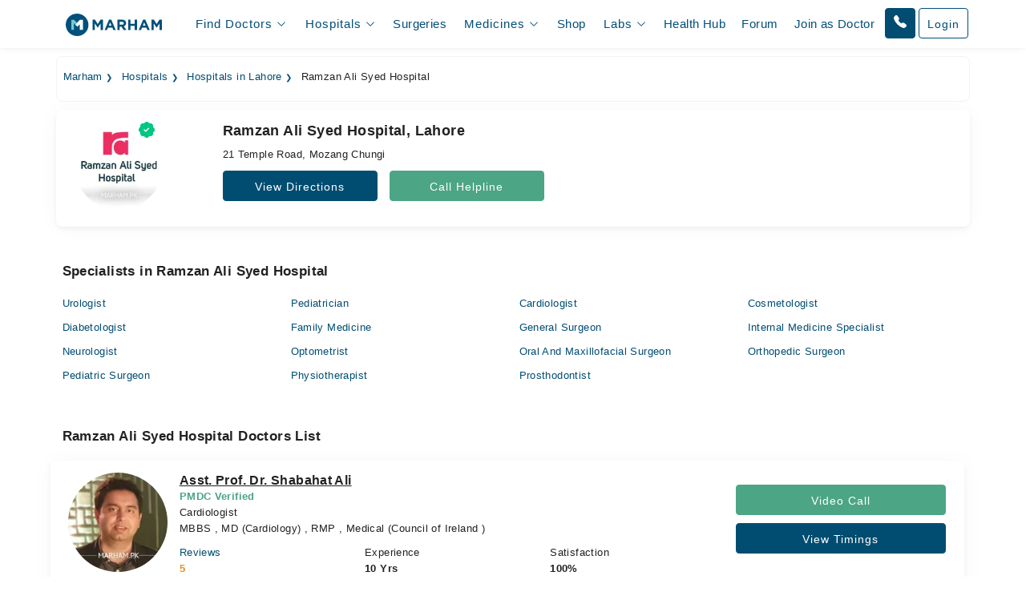

--- FILE ---
content_type: text/html; charset=UTF-8
request_url: https://www.marham.pk/hospitals/lahore/ramzan-ali-syed-hospital/mozang-chungi
body_size: 41805
content:
<!DOCTYPE html>
<html dir="ltr" lang="en">
<head>

    <meta http-equiv="X-UA-Compatible" content="IE=edge"/>
    <title>Ramzan Ali Syed Hospital Lahore | Doctors Details &amp; Contact Number</title>
    <meta name="viewport" content="width=device-width, initial-scale=1.0"/>
    <meta http-equiv="content-type" content="text/html; charset=utf-8"/>
    <link rel="preconnect" href="//www.google-analytics.com"/>
    <link rel="preconnect" href="//connect.facebook.net"/>
    <link rel="preconnect" href="https://static.marham.pk/"/>
    
    
    <link rel="dns-prefetch" href="//www.google-analytics.com"/>
    <link rel="dns-prefetch" href="//connect.facebook.net"/>
    <link rel="dns-prefetch" href="https://static.marham.pk/"/>
    
        <meta name="google-site-verification" content="THq7cH0As4Cs_zL57wfJpkubHI8FtJ1jgJbzTGTLY8Q"/>
    <meta name="p:domain_verify" content="c7434bf511da225584405ce02031314e"/> <!-- Pinterest -->
        <meta name="description" content="View complete details and timings of doctors to book an online or video consultation via Marham.pk at Ramzan Ali Syed Hospital Mozang Chungi Lahore."/>
    <meta property="og:url" content="https://www.marham.pk/hospitals/lahore/ramzan-ali-syed-hospital/mozang-chungi"/>
    <meta property="og:type" content="website"/>
    <meta property="og:title" content="Ramzan Ali Syed Hospital Lahore | Doctors Details &amp; Contact Number"/>
    <meta property="og:description" content="View complete details and timings of doctors to book an online or video consultation via Marham.pk at Ramzan Ali Syed Hospital Mozang Chungi Lahore."/>
    <meta property="og:image" content="https://static.marham.pk/assets/images/app-logo.png"/>
    <meta property="og:locale" content="en_PK"/>
    <meta property="og:site_name" content="www.marham.pk"/>
    <meta property="og:publisher" content="https://www.facebook.com/marham.pk"/>
    <meta name="msapplication-TileColor" content="#ffffff"/>
    <meta name="theme-color" content="#ffffff"/>
    <meta name="csrf-token" content="BN3gIrUGgjb12wmvFrt9FfqqVoS2kkCzKlRp7CdQ"/>
    <meta name="twitter:card" content="summary_large_image"/>
    <meta name="twitter:site" content="@marhampk"/>
    <meta name="twitter:creator" content="@marhampk"/>
    <meta name="twitter:title" content="Ramzan Ali Syed Hospital Lahore | Doctors Details &amp; Contact Number"/>
    <meta name="twitter:description" content="View complete details and timings of doctors to book an online or video consultation via Marham.pk at Ramzan Ali Syed Hospital Mozang Chungi Lahore."/>
    <meta name="twitter:country" content="PK"/>
    <meta name="twitter:image" content="https://static.marham.pk/assets/images/app-logo.png"/>
            <link rel="canonical" href="https://www.marham.pk/hospitals/lahore/ramzan-ali-syed-hospital/mozang-chungi"/>
            
    
    <style type="text/css">
        /*!
 * Bootstrap Grid v5.3.2 (https://getbootstrap.com/)
 * Copyright 2011-2023 The Bootstrap Authors
 * Licensed under MIT (https://github.com/twbs/bootstrap/blob/main/LICENSE)
 */
.container,
.container-fluid,
.container-xxl,
.container-xl,
.container-lg,
.container-md,
.container-sm {
  --bs-gutter-x: 1.5rem;
  --bs-gutter-y: 0;
  width: 100%;
  padding-right: calc(var(--bs-gutter-x) * 0.5);
  padding-left: calc(var(--bs-gutter-x) * 0.5);
  margin-right: auto;
  margin-left: auto;
}

@media (min-width: 576px) {
  .container-sm, .container {
    max-width: 540px;
  }
}
@media (min-width: 768px) {
  .container-md, .container-sm, .container {
    max-width: 720px;
  }
}
@media (min-width: 992px) {
  .container-lg, .container-md, .container-sm, .container {
    max-width: 960px;
  }
}
@media (min-width: 1200px) {
  .container-xl, .container-lg, .container-md, .container-sm, .container {
    max-width: 1140px;
  }
}
@media (min-width: 1400px) {
  .container-xxl, .container-xl, .container-lg, .container-md, .container-sm, .container {
    max-width: 1320px;
  }
}
:root {
  --bs-breakpoint-xs: 0;
  --bs-breakpoint-sm: 576px;
  --bs-breakpoint-md: 768px;
  --bs-breakpoint-lg: 992px;
  --bs-breakpoint-xl: 1200px;
  --bs-breakpoint-xxl: 1400px;
}

.row {
  --bs-gutter-x: 1.5rem;
  --bs-gutter-y: 0;
  display: flex;
  flex-wrap: wrap;
  margin-top: calc(-1 * var(--bs-gutter-y));
  margin-right: calc(-0.5 * var(--bs-gutter-x));
  margin-left: calc(-0.5 * var(--bs-gutter-x));
}
.row > * {
  box-sizing: border-box;
  flex-shrink: 0;
  width: 100%;
  max-width: 100%;
  padding-right: calc(var(--bs-gutter-x) * 0.5);
  padding-left: calc(var(--bs-gutter-x) * 0.5);
  margin-top: var(--bs-gutter-y);
}

.col {
  flex: 1 0 0%;
}

.row-cols-auto > * {
  flex: 0 0 auto;
  width: auto;
}

.row-cols-1 > * {
  flex: 0 0 auto;
  width: 100%;
}

.row-cols-2 > * {
  flex: 0 0 auto;
  width: 50%;
}

.row-cols-3 > * {
  flex: 0 0 auto;
  width: 33.33333333%;
}

.row-cols-4 > * {
  flex: 0 0 auto;
  width: 25%;
}

.row-cols-5 > * {
  flex: 0 0 auto;
  width: 20%;
}

.row-cols-6 > * {
  flex: 0 0 auto;
  width: 16.66666667%;
}

.col-auto {
  flex: 0 0 auto;
  width: auto;
}

.col-1 {
  flex: 0 0 auto;
  width: 8.33333333%;
}

.col-2 {
  flex: 0 0 auto;
  width: 16.66666667%;
}

.col-3 {
  flex: 0 0 auto;
  width: 25%;
}

.col-4 {
  flex: 0 0 auto;
  width: 33.33333333%;
}

.col-5 {
  flex: 0 0 auto;
  width: 41.66666667%;
}

.col-6 {
  flex: 0 0 auto;
  width: 50%;
}

.col-7 {
  flex: 0 0 auto;
  width: 58.33333333%;
}

.col-8 {
  flex: 0 0 auto;
  width: 66.66666667%;
}

.col-9 {
  flex: 0 0 auto;
  width: 75%;
}

.col-10 {
  flex: 0 0 auto;
  width: 83.33333333%;
}

.col-11 {
  flex: 0 0 auto;
  width: 91.66666667%;
}

.col-12 {
  flex: 0 0 auto;
  width: 100%;
}

.offset-1 {
  margin-left: 8.33333333%;
}

.offset-2 {
  margin-left: 16.66666667%;
}

.offset-3 {
  margin-left: 25%;
}

.offset-4 {
  margin-left: 33.33333333%;
}

.offset-5 {
  margin-left: 41.66666667%;
}

.offset-6 {
  margin-left: 50%;
}

.offset-7 {
  margin-left: 58.33333333%;
}

.offset-8 {
  margin-left: 66.66666667%;
}

.offset-9 {
  margin-left: 75%;
}

.offset-10 {
  margin-left: 83.33333333%;
}

.offset-11 {
  margin-left: 91.66666667%;
}



@media (min-width: 576px) {
  .col-sm {
    flex: 1 0 0%;
  }
  .row-cols-sm-auto > * {
    flex: 0 0 auto;
    width: auto;
  }
  .row-cols-sm-1 > * {
    flex: 0 0 auto;
    width: 100%;
  }
  .row-cols-sm-2 > * {
    flex: 0 0 auto;
    width: 50%;
  }
  .row-cols-sm-3 > * {
    flex: 0 0 auto;
    width: 33.33333333%;
  }
  .row-cols-sm-4 > * {
    flex: 0 0 auto;
    width: 25%;
  }
  .row-cols-sm-5 > * {
    flex: 0 0 auto;
    width: 20%;
  }
  .row-cols-sm-6 > * {
    flex: 0 0 auto;
    width: 16.66666667%;
  }
  .col-sm-auto {
    flex: 0 0 auto;
    width: auto;
  }
  .col-sm-1 {
    flex: 0 0 auto;
    width: 8.33333333%;
  }
  .col-sm-2 {
    flex: 0 0 auto;
    width: 16.66666667%;
  }
  .col-sm-3 {
    flex: 0 0 auto;
    width: 25%;
  }
  .col-sm-4 {
    flex: 0 0 auto;
    width: 33.33333333%;
  }
  .col-sm-5 {
    flex: 0 0 auto;
    width: 41.66666667%;
  }
  .col-sm-6 {
    flex: 0 0 auto;
    width: 50%;
  }
  .col-sm-7 {
    flex: 0 0 auto;
    width: 58.33333333%;
  }
  .col-sm-8 {
    flex: 0 0 auto;
    width: 66.66666667%;
  }
  .col-sm-9 {
    flex: 0 0 auto;
    width: 75%;
  }
  .col-sm-10 {
    flex: 0 0 auto;
    width: 83.33333333%;
  }
  .col-sm-11 {
    flex: 0 0 auto;
    width: 91.66666667%;
  }
  .col-sm-12 {
    flex: 0 0 auto;
    width: 100%;
  }
  .offset-sm-0 {
    margin-left: 0;
  }
  .offset-sm-1 {
    margin-left: 8.33333333%;
  }
  .offset-sm-2 {
    margin-left: 16.66666667%;
  }
  .offset-sm-3 {
    margin-left: 25%;
  }
  .offset-sm-4 {
    margin-left: 33.33333333%;
  }
  .offset-sm-5 {
    margin-left: 41.66666667%;
  }
  .offset-sm-6 {
    margin-left: 50%;
  }
  .offset-sm-7 {
    margin-left: 58.33333333%;
  }
  .offset-sm-8 {
    margin-left: 66.66666667%;
  }
  .offset-sm-9 {
    margin-left: 75%;
  }
  .offset-sm-10 {
    margin-left: 83.33333333%;
  }
  .offset-sm-11 {
    margin-left: 91.66666667%;
  }
}
@media (min-width: 768px) {
  .col-md {
    flex: 1 0 0%;
  }
  .row-cols-md-auto > * {
    flex: 0 0 auto;
    width: auto;
  }
  .row-cols-md-1 > * {
    flex: 0 0 auto;
    width: 100%;
  }
  .row-cols-md-2 > * {
    flex: 0 0 auto;
    width: 50%;
  }
  .row-cols-md-3 > * {
    flex: 0 0 auto;
    width: 33.33333333%;
  }
  .row-cols-md-4 > * {
    flex: 0 0 auto;
    width: 25%;
  }
  .row-cols-md-5 > * {
    flex: 0 0 auto;
    width: 20%;
  }
  .row-cols-md-6 > * {
    flex: 0 0 auto;
    width: 16.66666667%;
  }
  .col-md-auto {
    flex: 0 0 auto;
    width: auto;
  }
  .col-md-1 {
    flex: 0 0 auto;
    width: 8.33333333%;
  }
  .col-md-2 {
    flex: 0 0 auto;
    width: 16.66666667%;
  }
  .col-md-3 {
    flex: 0 0 auto;
    width: 25%;
  }
  .col-md-4 {
    flex: 0 0 auto;
    width: 33.33333333%;
  }
  .col-md-5 {
    flex: 0 0 auto;
    width: 41.66666667%;
  }
  .col-md-6 {
    flex: 0 0 auto;
    width: 50%;
  }
  .col-md-7 {
    flex: 0 0 auto;
    width: 58.33333333%;
  }
  .col-md-8 {
    flex: 0 0 auto;
    width: 66.66666667%;
  }
  .col-md-9 {
    flex: 0 0 auto;
    width: 75%;
  }
  .col-md-10 {
    flex: 0 0 auto;
    width: 83.33333333%;
  }
  .col-md-11 {
    flex: 0 0 auto;
    width: 91.66666667%;
  }
  .col-md-12 {
    flex: 0 0 auto;
    width: 100%;
  }
  .offset-md-0 {
    margin-left: 0;
  }
  .offset-md-1 {
    margin-left: 8.33333333%;
  }
  .offset-md-2 {
    margin-left: 16.66666667%;
  }
  .offset-md-3 {
    margin-left: 25%;
  }
  .offset-md-4 {
    margin-left: 33.33333333%;
  }
  .offset-md-5 {
    margin-left: 41.66666667%;
  }
  .offset-md-6 {
    margin-left: 50%;
  }
  .offset-md-7 {
    margin-left: 58.33333333%;
  }
  .offset-md-8 {
    margin-left: 66.66666667%;
  }
  .offset-md-9 {
    margin-left: 75%;
  }
  .offset-md-10 {
    margin-left: 83.33333333%;
  }
  .offset-md-11 {
    margin-left: 91.66666667%;
  }
  .g-md-0,
  .gx-md-0 {
    --bs-gutter-x: 0;
  }
  .g-md-0,
  .gy-md-0 {
    --bs-gutter-y: 0;
  }
  .g-md-1,
  .gx-md-1 {
    --bs-gutter-x: 0.25rem;
  }
  .g-md-1,
  .gy-md-1 {
    --bs-gutter-y: 0.25rem;
  }
  .g-md-2,
  .gx-md-2 {
    --bs-gutter-x: 0.5rem;
  }
  .g-md-2,
  .gy-md-2 {
    --bs-gutter-y: 0.5rem;
  }
  .g-md-3,
  .gx-md-3 {
    --bs-gutter-x: 1rem;
  }
  .g-md-3,
  .gy-md-3 {
    --bs-gutter-y: 1rem;
  }
  .g-md-4,
  .gx-md-4 {
    --bs-gutter-x: 1.5rem;
  }
  .g-md-4,
  .gy-md-4 {
    --bs-gutter-y: 1.5rem;
  }
  .g-md-5,
  .gx-md-5 {
    --bs-gutter-x: 3rem;
  }
  .g-md-5,
  .gy-md-5 {
    --bs-gutter-y: 3rem;
  }
}
@media (min-width: 992px) {
  .col-lg {
    flex: 1 0 0%;
  }
  .row-cols-lg-auto > * {
    flex: 0 0 auto;
    width: auto;
  }
  .row-cols-lg-1 > * {
    flex: 0 0 auto;
    width: 100%;
  }
  .row-cols-lg-2 > * {
    flex: 0 0 auto;
    width: 50%;
  }
  .row-cols-lg-3 > * {
    flex: 0 0 auto;
    width: 33.33333333%;
  }
  .row-cols-lg-4 > * {
    flex: 0 0 auto;
    width: 25%;
  }
  .row-cols-lg-5 > * {
    flex: 0 0 auto;
    width: 20%;
  }
  .row-cols-lg-6 > * {
    flex: 0 0 auto;
    width: 16.66666667%;
  }
  .col-lg-auto {
    flex: 0 0 auto;
    width: auto;
  }
  .col-lg-1 {
    flex: 0 0 auto;
    width: 8.33333333%;
  }
  .col-lg-2 {
    flex: 0 0 auto;
    width: 16.66666667%;
  }
  .col-lg-3 {
    flex: 0 0 auto;
    width: 25%;
  }
  .col-lg-4 {
    flex: 0 0 auto;
    width: 33.33333333%;
  }
  .col-lg-5 {
    flex: 0 0 auto;
    width: 41.66666667%;
  }
  .col-lg-6 {
    flex: 0 0 auto;
    width: 50%;
  }
  .col-lg-7 {
    flex: 0 0 auto;
    width: 58.33333333%;
  }
  .col-lg-8 {
    flex: 0 0 auto;
    width: 66.66666667%;
  }
  .col-lg-9 {
    flex: 0 0 auto;
    width: 75%;
  }
  .col-lg-10 {
    flex: 0 0 auto;
    width: 83.33333333%;
  }
  .col-lg-11 {
    flex: 0 0 auto;
    width: 91.66666667%;
  }
  .col-lg-12 {
    flex: 0 0 auto;
    width: 100%;
  }
  .offset-lg-0 {
    margin-left: 0;
  }
  .offset-lg-1 {
    margin-left: 8.33333333%;
  }
  .offset-lg-2 {
    margin-left: 16.66666667%;
  }
  .offset-lg-3 {
    margin-left: 25%;
  }
  .offset-lg-4 {
    margin-left: 33.33333333%;
  }
  .offset-lg-5 {
    margin-left: 41.66666667%;
  }
  .offset-lg-6 {
    margin-left: 50%;
  }
  .offset-lg-7 {
    margin-left: 58.33333333%;
  }
  .offset-lg-8 {
    margin-left: 66.66666667%;
  }
  .offset-lg-9 {
    margin-left: 75%;
  }
  .offset-lg-10 {
    margin-left: 83.33333333%;
  }
  .offset-lg-11 {
    margin-left: 91.66666667%;
  }
  .g-lg-0,
  .gx-lg-0 {
    --bs-gutter-x: 0;
  }
  .g-lg-0,
  .gy-lg-0 {
    --bs-gutter-y: 0;
  }
  .g-lg-1,
  .gx-lg-1 {
    --bs-gutter-x: 0.25rem;
  }
  .g-lg-1,
  .gy-lg-1 {
    --bs-gutter-y: 0.25rem;
  }
  .g-lg-2,
  .gx-lg-2 {
    --bs-gutter-x: 0.5rem;
  }
  .g-lg-2,
  .gy-lg-2 {
    --bs-gutter-y: 0.5rem;
  }
  .g-lg-3,
  .gx-lg-3 {
    --bs-gutter-x: 1rem;
  }
  .g-lg-3,
  .gy-lg-3 {
    --bs-gutter-y: 1rem;
  }
  .g-lg-4,
  .gx-lg-4 {
    --bs-gutter-x: 1.5rem;
  }
  .g-lg-4,
  .gy-lg-4 {
    --bs-gutter-y: 1.5rem;
  }
  .g-lg-5,
  .gx-lg-5 {
    --bs-gutter-x: 3rem;
  }
  .g-lg-5,
  .gy-lg-5 {
    --bs-gutter-y: 3rem;
  }
}
@media (min-width: 1200px) {
  .col-xl {
    flex: 1 0 0%;
  }
  .row-cols-xl-auto > * {
    flex: 0 0 auto;
    width: auto;
  }
  .row-cols-xl-1 > * {
    flex: 0 0 auto;
    width: 100%;
  }
  .row-cols-xl-2 > * {
    flex: 0 0 auto;
    width: 50%;
  }
  .row-cols-xl-3 > * {
    flex: 0 0 auto;
    width: 33.33333333%;
  }
  .row-cols-xl-4 > * {
    flex: 0 0 auto;
    width: 25%;
  }
  .row-cols-xl-5 > * {
    flex: 0 0 auto;
    width: 20%;
  }
  .row-cols-xl-6 > * {
    flex: 0 0 auto;
    width: 16.66666667%;
  }
  .col-xl-auto {
    flex: 0 0 auto;
    width: auto;
  }
  .col-xl-1 {
    flex: 0 0 auto;
    width: 8.33333333%;
  }
  .col-xl-2 {
    flex: 0 0 auto;
    width: 16.66666667%;
  }
  .col-xl-3 {
    flex: 0 0 auto;
    width: 25%;
  }
  .col-xl-4 {
    flex: 0 0 auto;
    width: 33.33333333%;
  }
  .col-xl-5 {
    flex: 0 0 auto;
    width: 41.66666667%;
  }
  .col-xl-6 {
    flex: 0 0 auto;
    width: 50%;
  }
  .col-xl-7 {
    flex: 0 0 auto;
    width: 58.33333333%;
  }
  .col-xl-8 {
    flex: 0 0 auto;
    width: 66.66666667%;
  }
  .col-xl-9 {
    flex: 0 0 auto;
    width: 75%;
  }
  .col-xl-10 {
    flex: 0 0 auto;
    width: 83.33333333%;
  }
  .col-xl-11 {
    flex: 0 0 auto;
    width: 91.66666667%;
  }
  .col-xl-12 {
    flex: 0 0 auto;
    width: 100%;
  }
  .offset-xl-0 {
    margin-left: 0;
  }
  .offset-xl-1 {
    margin-left: 8.33333333%;
  }
  .offset-xl-2 {
    margin-left: 16.66666667%;
  }
  .offset-xl-3 {
    margin-left: 25%;
  }
  .offset-xl-4 {
    margin-left: 33.33333333%;
  }
  .offset-xl-5 {
    margin-left: 41.66666667%;
  }
  .offset-xl-6 {
    margin-left: 50%;
  }
  .offset-xl-7 {
    margin-left: 58.33333333%;
  }
  .offset-xl-8 {
    margin-left: 66.66666667%;
  }
  .offset-xl-9 {
    margin-left: 75%;
  }
  .offset-xl-10 {
    margin-left: 83.33333333%;
  }
  .offset-xl-11 {
    margin-left: 91.66666667%;
  }
  .g-xl-0,
  .gx-xl-0 {
    --bs-gutter-x: 0;
  }
  .g-xl-0,
  .gy-xl-0 {
    --bs-gutter-y: 0;
  }
  .g-xl-1,
  .gx-xl-1 {
    --bs-gutter-x: 0.25rem;
  }
  .g-xl-1,
  .gy-xl-1 {
    --bs-gutter-y: 0.25rem;
  }
  .g-xl-2,
  .gx-xl-2 {
    --bs-gutter-x: 0.5rem;
  }
  .g-xl-2,
  .gy-xl-2 {
    --bs-gutter-y: 0.5rem;
  }
  .g-xl-3,
  .gx-xl-3 {
    --bs-gutter-x: 1rem;
  }
  .g-xl-3,
  .gy-xl-3 {
    --bs-gutter-y: 1rem;
  }
  .g-xl-4,
  .gx-xl-4 {
    --bs-gutter-x: 1.5rem;
  }
  .g-xl-4,
  .gy-xl-4 {
    --bs-gutter-y: 1.5rem;
  }
  .g-xl-5,
  .gx-xl-5 {
    --bs-gutter-x: 3rem;
  }
  .g-xl-5,
  .gy-xl-5 {
    --bs-gutter-y: 3rem;
  }
}
@media (min-width: 1400px) {
  .col-xxl {
    flex: 1 0 0%;
  }
  .row-cols-xxl-auto > * {
    flex: 0 0 auto;
    width: auto;
  }
  .row-cols-xxl-1 > * {
    flex: 0 0 auto;
    width: 100%;
  }
  .row-cols-xxl-2 > * {
    flex: 0 0 auto;
    width: 50%;
  }
  .row-cols-xxl-3 > * {
    flex: 0 0 auto;
    width: 33.33333333%;
  }
  .row-cols-xxl-4 > * {
    flex: 0 0 auto;
    width: 25%;
  }
  .row-cols-xxl-5 > * {
    flex: 0 0 auto;
    width: 20%;
  }
  .row-cols-xxl-6 > * {
    flex: 0 0 auto;
    width: 16.66666667%;
  }
  .col-xxl-auto {
    flex: 0 0 auto;
    width: auto;
  }
  .col-xxl-1 {
    flex: 0 0 auto;
    width: 8.33333333%;
  }
  .col-xxl-2 {
    flex: 0 0 auto;
    width: 16.66666667%;
  }
  .col-xxl-3 {
    flex: 0 0 auto;
    width: 25%;
  }
  .col-xxl-4 {
    flex: 0 0 auto;
    width: 33.33333333%;
  }
  .col-xxl-5 {
    flex: 0 0 auto;
    width: 41.66666667%;
  }
  .col-xxl-6 {
    flex: 0 0 auto;
    width: 50%;
  }
  .col-xxl-7 {
    flex: 0 0 auto;
    width: 58.33333333%;
  }
  .col-xxl-8 {
    flex: 0 0 auto;
    width: 66.66666667%;
  }
  .col-xxl-9 {
    flex: 0 0 auto;
    width: 75%;
  }
  .col-xxl-10 {
    flex: 0 0 auto;
    width: 83.33333333%;
  }
  .col-xxl-11 {
    flex: 0 0 auto;
    width: 91.66666667%;
  }
  .col-xxl-12 {
    flex: 0 0 auto;
    width: 100%;
  }
  .offset-xxl-0 {
    margin-left: 0;
  }
  .offset-xxl-1 {
    margin-left: 8.33333333%;
  }
  .offset-xxl-2 {
    margin-left: 16.66666667%;
  }
  .offset-xxl-3 {
    margin-left: 25%;
  }
  .offset-xxl-4 {
    margin-left: 33.33333333%;
  }
  .offset-xxl-5 {
    margin-left: 41.66666667%;
  }
  .offset-xxl-6 {
    margin-left: 50%;
  }
  .offset-xxl-7 {
    margin-left: 58.33333333%;
  }
  .offset-xxl-8 {
    margin-left: 66.66666667%;
  }
  .offset-xxl-9 {
    margin-left: 75%;
  }
  .offset-xxl-10 {
    margin-left: 83.33333333%;
  }
  .offset-xxl-11 {
    margin-left: 91.66666667%;
  }
  .g-xxl-0,
  .gx-xxl-0 {
    --bs-gutter-x: 0;
  }
  .g-xxl-0,
  .gy-xxl-0 {
    --bs-gutter-y: 0;
  }
  .g-xxl-1,
  .gx-xxl-1 {
    --bs-gutter-x: 0.25rem;
  }
  .g-xxl-1,
  .gy-xxl-1 {
    --bs-gutter-y: 0.25rem;
  }
  .g-xxl-2,
  .gx-xxl-2 {
    --bs-gutter-x: 0.5rem;
  }
  .g-xxl-2,
  .gy-xxl-2 {
    --bs-gutter-y: 0.5rem;
  }
  .g-xxl-3,
  .gx-xxl-3 {
    --bs-gutter-x: 1rem;
  }
  .g-xxl-3,
  .gy-xxl-3 {
    --bs-gutter-y: 1rem;
  }
  .g-xxl-4,
  .gx-xxl-4 {
    --bs-gutter-x: 1.5rem;
  }
  .g-xxl-4,
  .gy-xxl-4 {
    --bs-gutter-y: 1.5rem;
  }
  .g-xxl-5,
  .gx-xxl-5 {
    --bs-gutter-x: 3rem;
  }
  .g-xxl-5,
  .gy-xxl-5 {
    --bs-gutter-y: 3rem;
  }
}
.d-inline {
  display: inline !important;
}

.d-inline-block {
  display: inline-block !important;
}

.d-block {
  display: block !important;
}

.d-grid {
  display: grid !important;
}

.d-inline-grid {
  display: inline-grid !important;
}

.d-table {
  display: table !important;
}

.d-table-row {
  display: table-row !important;
}

.d-table-cell {
  display: table-cell !important;
}

.d-flex {
  display: flex !important;
}

.d-inline-flex {
  display: inline-flex !important;
}

.d-none {
  display: none !important;
}

.flex-fill {
  flex: 1 1 auto !important;
}

.flex-row {
  flex-direction: row !important;
}

.flex-column {
  flex-direction: column !important;
}

.flex-row-reverse {
  flex-direction: row-reverse !important;
}

.flex-column-reverse {
  flex-direction: column-reverse !important;
}

.flex-grow-0 {
  flex-grow: 0 !important;
}

.flex-grow-1 {
  flex-grow: 1 !important;
}

.flex-shrink-0 {
  flex-shrink: 0 !important;
}

.flex-shrink-1 {
  flex-shrink: 1 !important;
}

.flex-wrap {
  flex-wrap: wrap !important;
}

.flex-nowrap {
  flex-wrap: nowrap !important;
}

.flex-wrap-reverse {
  flex-wrap: wrap-reverse !important;
}

.justify-content-start {
  justify-content: flex-start !important;
}

.justify-content-end {
  justify-content: flex-end !important;
}

.justify-content-center {
  justify-content: center !important;
}

.justify-content-between {
  justify-content: space-between !important;
}

.justify-content-around {
  justify-content: space-around !important;
}

.justify-content-evenly {
  justify-content: space-evenly !important;
}

.align-items-start {
  align-items: flex-start !important;
}

.align-items-end {
  align-items: flex-end !important;
}

.align-items-center {
  align-items: center !important;
}

.align-items-baseline {
  align-items: baseline !important;
}

.align-items-stretch {
  align-items: stretch !important;
}

.align-content-start {
  align-content: flex-start !important;
}

.align-content-end {
  align-content: flex-end !important;
}

.align-content-center {
  align-content: center !important;
}

.align-content-between {
  align-content: space-between !important;
}

.align-content-around {
  align-content: space-around !important;
}

.align-content-stretch {
  align-content: stretch !important;
}

.align-self-auto {
  align-self: auto !important;
}

.align-self-start {
  align-self: flex-start !important;
}

.align-self-end {
  align-self: flex-end !important;
}

.align-self-center {
  align-self: center !important;
}

.align-self-baseline {
  align-self: baseline !important;
}

.align-self-stretch {
  align-self: stretch !important;
}

.order-first {
  order: -1 !important;
}

.order-0 {
  order: 0 !important;
}

.order-1 {
  order: 1 !important;
}

.order-2 {
  order: 2 !important;
}

.order-3 {
  order: 3 !important;
}

.order-4 {
  order: 4 !important;
}

.order-5 {
  order: 5 !important;
}

.order-last {
  order: 6 !important;
}



@media (min-width: 576px) {
  .d-sm-inline {
    display: inline !important;
  }
  .d-sm-inline-block {
    display: inline-block !important;
  }
  .d-sm-block {
    display: block !important;
  }
  .d-sm-grid {
    display: grid !important;
  }
  .d-sm-inline-grid {
    display: inline-grid !important;
  }
  .d-sm-table {
    display: table !important;
  }
  .d-sm-table-row {
    display: table-row !important;
  }
  .d-sm-table-cell {
    display: table-cell !important;
  }
  .d-sm-flex {
    display: flex !important;
  }
  .d-sm-inline-flex {
    display: inline-flex !important;
  }
  .d-sm-none {
    display: none !important;
  }
  .flex-sm-fill {
    flex: 1 1 auto !important;
  }
  .flex-sm-row {
    flex-direction: row !important;
  }
  .flex-sm-column {
    flex-direction: column !important;
  }
  .flex-sm-row-reverse {
    flex-direction: row-reverse !important;
  }
  .flex-sm-column-reverse {
    flex-direction: column-reverse !important;
  }
  .flex-sm-grow-0 {
    flex-grow: 0 !important;
  }
  .flex-sm-grow-1 {
    flex-grow: 1 !important;
  }
  .flex-sm-shrink-0 {
    flex-shrink: 0 !important;
  }
  .flex-sm-shrink-1 {
    flex-shrink: 1 !important;
  }
  .flex-sm-wrap {
    flex-wrap: wrap !important;
  }
  .flex-sm-nowrap {
    flex-wrap: nowrap !important;
  }
  .flex-sm-wrap-reverse {
    flex-wrap: wrap-reverse !important;
  }
  .justify-content-sm-start {
    justify-content: flex-start !important;
  }
  .justify-content-sm-end {
    justify-content: flex-end !important;
  }
  .justify-content-sm-center {
    justify-content: center !important;
  }
  .justify-content-sm-between {
    justify-content: space-between !important;
  }
  .justify-content-sm-around {
    justify-content: space-around !important;
  }
  .justify-content-sm-evenly {
    justify-content: space-evenly !important;
  }
  .align-items-sm-start {
    align-items: flex-start !important;
  }
  .align-items-sm-end {
    align-items: flex-end !important;
  }
  .align-items-sm-center {
    align-items: center !important;
  }
  .align-items-sm-baseline {
    align-items: baseline !important;
  }
  .align-items-sm-stretch {
    align-items: stretch !important;
  }
  .align-content-sm-start {
    align-content: flex-start !important;
  }
  .align-content-sm-end {
    align-content: flex-end !important;
  }
  .align-content-sm-center {
    align-content: center !important;
  }
  .align-content-sm-between {
    align-content: space-between !important;
  }
  .align-content-sm-around {
    align-content: space-around !important;
  }
  .align-content-sm-stretch {
    align-content: stretch !important;
  }
  .align-self-sm-auto {
    align-self: auto !important;
  }
  .align-self-sm-start {
    align-self: flex-start !important;
  }
  .align-self-sm-end {
    align-self: flex-end !important;
  }
  .align-self-sm-center {
    align-self: center !important;
  }
  .align-self-sm-baseline {
    align-self: baseline !important;
  }
  .align-self-sm-stretch {
    align-self: stretch !important;
  }
  .order-sm-first {
    order: -1 !important;
  }
  .order-sm-0 {
    order: 0 !important;
  }
  .order-sm-1 {
    order: 1 !important;
  }
  .order-sm-2 {
    order: 2 !important;
  }
  .order-sm-3 {
    order: 3 !important;
  }
  .order-sm-4 {
    order: 4 !important;
  }
  .order-sm-5 {
    order: 5 !important;
  }
  .order-sm-last {
    order: 6 !important;
  }
}
@media (min-width: 768px) {
  .d-md-inline {
    display: inline !important;
  }
  .d-md-inline-block {
    display: inline-block !important;
  }
  .d-md-block {
    display: block !important;
  }
  .d-md-grid {
    display: grid !important;
  }
  .d-md-inline-grid {
    display: inline-grid !important;
  }
  .d-md-table {
    display: table !important;
  }
  .d-md-table-row {
    display: table-row !important;
  }
  .d-md-table-cell {
    display: table-cell !important;
  }
  .d-md-flex {
    display: flex !important;
  }
  .d-md-inline-flex {
    display: inline-flex !important;
  }
  .d-md-none {
    display: none !important;
  }
  .flex-md-fill {
    flex: 1 1 auto !important;
  }
  .flex-md-row {
    flex-direction: row !important;
  }
  .flex-md-column {
    flex-direction: column !important;
  }
  .flex-md-row-reverse {
    flex-direction: row-reverse !important;
  }
  .flex-md-column-reverse {
    flex-direction: column-reverse !important;
  }
  .flex-md-grow-0 {
    flex-grow: 0 !important;
  }
  .flex-md-grow-1 {
    flex-grow: 1 !important;
  }
  .flex-md-shrink-0 {
    flex-shrink: 0 !important;
  }
  .flex-md-shrink-1 {
    flex-shrink: 1 !important;
  }
  .flex-md-wrap {
    flex-wrap: wrap !important;
  }
  .flex-md-nowrap {
    flex-wrap: nowrap !important;
  }
  .flex-md-wrap-reverse {
    flex-wrap: wrap-reverse !important;
  }
  .justify-content-md-start {
    justify-content: flex-start !important;
  }
  .justify-content-md-end {
    justify-content: flex-end !important;
  }
  .justify-content-md-center {
    justify-content: center !important;
  }
  .justify-content-md-between {
    justify-content: space-between !important;
  }
  .justify-content-md-around {
    justify-content: space-around !important;
  }
  .justify-content-md-evenly {
    justify-content: space-evenly !important;
  }
  .align-items-md-start {
    align-items: flex-start !important;
  }
  .align-items-md-end {
    align-items: flex-end !important;
  }
  .align-items-md-center {
    align-items: center !important;
  }
  .align-items-md-baseline {
    align-items: baseline !important;
  }
  .align-items-md-stretch {
    align-items: stretch !important;
  }
  .align-content-md-start {
    align-content: flex-start !important;
  }
  .align-content-md-end {
    align-content: flex-end !important;
  }
  .align-content-md-center {
    align-content: center !important;
  }
  .align-content-md-between {
    align-content: space-between !important;
  }
  .align-content-md-around {
    align-content: space-around !important;
  }
  .align-content-md-stretch {
    align-content: stretch !important;
  }
  .align-self-md-auto {
    align-self: auto !important;
  }
  .align-self-md-start {
    align-self: flex-start !important;
  }
  .align-self-md-end {
    align-self: flex-end !important;
  }
  .align-self-md-center {
    align-self: center !important;
  }
  .align-self-md-baseline {
    align-self: baseline !important;
  }
  .align-self-md-stretch {
    align-self: stretch !important;
  }
  .order-md-first {
    order: -1 !important;
  }
  .order-md-0 {
    order: 0 !important;
  }
  .order-md-1 {
    order: 1 !important;
  }
  .order-md-2 {
    order: 2 !important;
  }
  .order-md-3 {
    order: 3 !important;
  }
  .order-md-4 {
    order: 4 !important;
  }
  .order-md-5 {
    order: 5 !important;
  }
  .order-md-last {
    order: 6 !important;
  }
}
  
@media (min-width: 992px) {
  .d-lg-inline {
    display: inline !important;
  }
  .d-lg-inline-block {
    display: inline-block !important;
  }
  .d-lg-block {
    display: block !important;
  }
  .d-lg-grid {
    display: grid !important;
  }
  .d-lg-inline-grid {
    display: inline-grid !important;
  }
  .d-lg-table {
    display: table !important;
  }
  .d-lg-table-row {
    display: table-row !important;
  }
  .d-lg-table-cell {
    display: table-cell !important;
  }
  .d-lg-flex {
    display: flex !important;
  }
  .d-lg-inline-flex {
    display: inline-flex !important;
  }
  .d-lg-none {
    display: none !important;
  }
  .flex-lg-fill {
    flex: 1 1 auto !important;
  }
  .flex-lg-row {
    flex-direction: row !important;
  }
  .flex-lg-column {
    flex-direction: column !important;
  }
  .flex-lg-row-reverse {
    flex-direction: row-reverse !important;
  }
  .flex-lg-column-reverse {
    flex-direction: column-reverse !important;
  }
  .flex-lg-grow-0 {
    flex-grow: 0 !important;
  }
  .flex-lg-grow-1 {
    flex-grow: 1 !important;
  }
  .flex-lg-shrink-0 {
    flex-shrink: 0 !important;
  }
  .flex-lg-shrink-1 {
    flex-shrink: 1 !important;
  }
  .flex-lg-wrap {
    flex-wrap: wrap !important;
  }
  .flex-lg-nowrap {
    flex-wrap: nowrap !important;
  }
  .flex-lg-wrap-reverse {
    flex-wrap: wrap-reverse !important;
  }
  .justify-content-lg-start {
    justify-content: flex-start !important;
  }
  .justify-content-lg-end {
    justify-content: flex-end !important;
  }
  .justify-content-lg-center {
    justify-content: center !important;
  }
  .justify-content-lg-between {
    justify-content: space-between !important;
  }
  .justify-content-lg-around {
    justify-content: space-around !important;
  }
  .justify-content-lg-evenly {
    justify-content: space-evenly !important;
  }
  .align-items-lg-start {
    align-items: flex-start !important;
  }
  .align-items-lg-end {
    align-items: flex-end !important;
  }
  .align-items-lg-center {
    align-items: center !important;
  }
  .align-items-lg-baseline {
    align-items: baseline !important;
  }
  .align-items-lg-stretch {
    align-items: stretch !important;
  }
  .align-content-lg-start {
    align-content: flex-start !important;
  }
  .align-content-lg-end {
    align-content: flex-end !important;
  }
  .align-content-lg-center {
    align-content: center !important;
  }
  .align-content-lg-between {
    align-content: space-between !important;
  }
  .align-content-lg-around {
    align-content: space-around !important;
  }
  .align-content-lg-stretch {
    align-content: stretch !important;
  }
  .align-self-lg-auto {
    align-self: auto !important;
  }
  .align-self-lg-start {
    align-self: flex-start !important;
  }
  .align-self-lg-end {
    align-self: flex-end !important;
  }
  .align-self-lg-center {
    align-self: center !important;
  }
  .align-self-lg-baseline {
    align-self: baseline !important;
  }
  .align-self-lg-stretch {
    align-self: stretch !important;
  }
  .order-lg-first {
    order: -1 !important;
  }
  .order-lg-0 {
    order: 0 !important;
  }
  .order-lg-1 {
    order: 1 !important;
  }
  .order-lg-2 {
    order: 2 !important;
  }
  .order-lg-3 {
    order: 3 !important;
  }
  .order-lg-4 {
    order: 4 !important;
  }
  .order-lg-5 {
    order: 5 !important;
  }
  .order-lg-last {
    order: 6 !important;
  }
}
@media (min-width: 1200px) {
  .d-xl-inline {
    display: inline !important;
  }
  .d-xl-inline-block {
    display: inline-block !important;
  }
  .d-xl-block {
    display: block !important;
  }
  .d-xl-grid {
    display: grid !important;
  }
  .d-xl-inline-grid {
    display: inline-grid !important;
  }
  .d-xl-table {
    display: table !important;
  }
  .d-xl-table-row {
    display: table-row !important;
  }
  .d-xl-table-cell {
    display: table-cell !important;
  }
  .d-xl-flex {
    display: flex !important;
  }
  .d-xl-inline-flex {
    display: inline-flex !important;
  }
  .d-xl-none {
    display: none !important;
  }
  .flex-xl-fill {
    flex: 1 1 auto !important;
  }
  .flex-xl-row {
    flex-direction: row !important;
  }
  .flex-xl-column {
    flex-direction: column !important;
  }
  .flex-xl-row-reverse {
    flex-direction: row-reverse !important;
  }
  .flex-xl-column-reverse {
    flex-direction: column-reverse !important;
  }
  .flex-xl-grow-0 {
    flex-grow: 0 !important;
  }
  .flex-xl-grow-1 {
    flex-grow: 1 !important;
  }
  .flex-xl-shrink-0 {
    flex-shrink: 0 !important;
  }
  .flex-xl-shrink-1 {
    flex-shrink: 1 !important;
  }
  .flex-xl-wrap {
    flex-wrap: wrap !important;
  }
  .flex-xl-nowrap {
    flex-wrap: nowrap !important;
  }
  .flex-xl-wrap-reverse {
    flex-wrap: wrap-reverse !important;
  }
  .justify-content-xl-start {
    justify-content: flex-start !important;
  }
  .justify-content-xl-end {
    justify-content: flex-end !important;
  }
  .justify-content-xl-center {
    justify-content: center !important;
  }
  .justify-content-xl-between {
    justify-content: space-between !important;
  }
  .justify-content-xl-around {
    justify-content: space-around !important;
  }
  .justify-content-xl-evenly {
    justify-content: space-evenly !important;
  }
  .align-items-xl-start {
    align-items: flex-start !important;
  }
  .align-items-xl-end {
    align-items: flex-end !important;
  }
  .align-items-xl-center {
    align-items: center !important;
  }
  .align-items-xl-baseline {
    align-items: baseline !important;
  }
  .align-items-xl-stretch {
    align-items: stretch !important;
  }
  .align-content-xl-start {
    align-content: flex-start !important;
  }
  .align-content-xl-end {
    align-content: flex-end !important;
  }
  .align-content-xl-center {
    align-content: center !important;
  }
  .align-content-xl-between {
    align-content: space-between !important;
  }
  .align-content-xl-around {
    align-content: space-around !important;
  }
  .align-content-xl-stretch {
    align-content: stretch !important;
  }
  .align-self-xl-auto {
    align-self: auto !important;
  }
  .align-self-xl-start {
    align-self: flex-start !important;
  }
  .align-self-xl-end {
    align-self: flex-end !important;
  }
  .align-self-xl-center {
    align-self: center !important;
  }
  .align-self-xl-baseline {
    align-self: baseline !important;
  }
  .align-self-xl-stretch {
    align-self: stretch !important;
  }
  .order-xl-first {
    order: -1 !important;
  }
  .order-xl-0 {
    order: 0 !important;
  }
  .order-xl-1 {
    order: 1 !important;
  }
  .order-xl-2 {
    order: 2 !important;
  }
  .order-xl-3 {
    order: 3 !important;
  }
  .order-xl-4 {
    order: 4 !important;
  }
  .order-xl-5 {
    order: 5 !important;
  }
  .order-xl-last {
    order: 6 !important;
  }
}
@media (min-width: 1400px) {
  .d-xxl-inline {
    display: inline !important;
  }
  .d-xxl-inline-block {
    display: inline-block !important;
  }
  .d-xxl-block {
    display: block !important;
  }
  .d-xxl-grid {
    display: grid !important;
  }
  .d-xxl-inline-grid {
    display: inline-grid !important;
  }
  .d-xxl-table {
    display: table !important;
  }
  .d-xxl-table-row {
    display: table-row !important;
  }
  .d-xxl-table-cell {
    display: table-cell !important;
  }
  .d-xxl-flex {
    display: flex !important;
  }
  .d-xxl-inline-flex {
    display: inline-flex !important;
  }
  .d-xxl-none {
    display: none !important;
  }
  .flex-xxl-fill {
    flex: 1 1 auto !important;
  }
  .flex-xxl-row {
    flex-direction: row !important;
  }
  .flex-xxl-column {
    flex-direction: column !important;
  }
  .flex-xxl-row-reverse {
    flex-direction: row-reverse !important;
  }
  .flex-xxl-column-reverse {
    flex-direction: column-reverse !important;
  }
  .flex-xxl-grow-0 {
    flex-grow: 0 !important;
  }
  .flex-xxl-grow-1 {
    flex-grow: 1 !important;
  }
  .flex-xxl-shrink-0 {
    flex-shrink: 0 !important;
  }
  .flex-xxl-shrink-1 {
    flex-shrink: 1 !important;
  }
  .flex-xxl-wrap {
    flex-wrap: wrap !important;
  }
  .flex-xxl-nowrap {
    flex-wrap: nowrap !important;
  }
  .flex-xxl-wrap-reverse {
    flex-wrap: wrap-reverse !important;
  }
  .justify-content-xxl-start {
    justify-content: flex-start !important;
  }
  .justify-content-xxl-end {
    justify-content: flex-end !important;
  }
  .justify-content-xxl-center {
    justify-content: center !important;
  }
  .justify-content-xxl-between {
    justify-content: space-between !important;
  }
  .justify-content-xxl-around {
    justify-content: space-around !important;
  }
  .justify-content-xxl-evenly {
    justify-content: space-evenly !important;
  }
  .align-items-xxl-start {
    align-items: flex-start !important;
  }
  .align-items-xxl-end {
    align-items: flex-end !important;
  }
  .align-items-xxl-center {
    align-items: center !important;
  }
  .align-items-xxl-baseline {
    align-items: baseline !important;
  }
  .align-items-xxl-stretch {
    align-items: stretch !important;
  }
  .align-content-xxl-start {
    align-content: flex-start !important;
  }
  .align-content-xxl-end {
    align-content: flex-end !important;
  }
  .align-content-xxl-center {
    align-content: center !important;
  }
  .align-content-xxl-between {
    align-content: space-between !important;
  }
  .align-content-xxl-around {
    align-content: space-around !important;
  }
  .align-content-xxl-stretch {
    align-content: stretch !important;
  }
  .align-self-xxl-auto {
    align-self: auto !important;
  }
  .align-self-xxl-start {
    align-self: flex-start !important;
  }
  .align-self-xxl-end {
    align-self: flex-end !important;
  }
  .align-self-xxl-center {
    align-self: center !important;
  }
  .align-self-xxl-baseline {
    align-self: baseline !important;
  }
  .align-self-xxl-stretch {
    align-self: stretch !important;
  }
  .order-xxl-first {
    order: -1 !important;
  }
  .order-xxl-0 {
    order: 0 !important;
  }
  .order-xxl-1 {
    order: 1 !important;
  }
  .order-xxl-2 {
    order: 2 !important;
  }
  .order-xxl-3 {
    order: 3 !important;
  }
  .order-xxl-4 {
    order: 4 !important;
  }
  .order-xxl-5 {
    order: 5 !important;
  }
  .order-xxl-last {
    order: 6 !important;
  }
}

/* Padding Top */
.pt-0 {
  padding-top: 0px;
}

.pt-1 {
  padding-top: 1px;
}

.pt-2 {
  padding-top: 2px;
}

.pt-3 {
  padding-top: 3px;
}

.pt-4 {
  padding-top: 4px;
}

.pt-5 {
  padding-top: 5px;
}

.pt-6 {
  padding-top: 6px;
}

.pt-7 {
  padding-top: 7px;
}

.pt-8 {
  padding-top: 8px;
}

.pt-9 {
  padding-top: 9px;
}


/* Padding Bottom */
.pb-0 {
  padding-bottom: 0px;
}

.pb-1 {
  padding-bottom: 1px;
}

.pb-2 {
  padding-bottom: 2px;
}

.pb-3 {
  padding-bottom: 3px;
}

.pb-4 {
  padding-bottom: 4px;
}

.pb-5 {
  padding-bottom: 5px;
}

.pb-6 {
  padding-bottom: 6px;
}

.pb-7 {
  padding-bottom: 7px;
}

.pb-8 {
  padding-bottom: 8px;
}

.pb-9 {
  padding-bottom: 9px;
}


/* Padding Left */
.pl-1 {
  padding-left: 1px;
}

.pl-2 {
  padding-left: 2px;
}

.pl-3 {
  padding-left: 3px;
}

.pl-4 {
  padding-left: 4px;
}

.pl-5 {
  padding-left: 5px;
}

.pl-6 {
  padding-left: 6px;
}

.pl-7 {
  padding-left: 7px;
}

.pl-8 {
  padding-left: 8px;
}

.pl-9 {
  padding-left: 9px;
}


/* Padding Right */
.pr-1 {
  padding-right: 1px;
}

.pr-2 {
  padding-right: 2px;
}

.pr-3 {
  padding-right: 3px;
}

.pr-4 {
  padding-right: 4px;
}

.pr-5 {
  padding-right: 5px;
}

.pr-6 {
  padding-right: 6px;
}

.pr-7 {
  padding-right: 7px;
}

.pr-8 {
  padding-right: 8px;
}

.pr-9 {
  padding-right: 9px;
}

.pr-10 {
  padding-right: 10px;
}


/* Padding All Sides */
.p-0 {
  padding: 0px;
}

.p-1 {
  padding: 1px;
}

.p-2 {
  padding: 2px;
}

.p-3 {
  padding: 3px;
}

.p-4 {
  padding: 4px;
}

.p-5 {
  padding: 5px;
}

.p-6 {
  padding: 6px;
}

.p-7 {
  padding: 7px;
}

.p-8 {
  padding: 8px;
}

.p-9 {
  padding: 9px;
}

.p-10 {
  padding: 10px;
}

.mt-0 {
  margin-top: 0px;
}

.mt-1 {
  margin-top: 1px;
}

.mt-2 {
  margin-top: 2px;
}

.mt-3 {
  margin-top: 3px;
}

.mt-4 {
  margin-top: 4px;
}

.mt-5 {
  margin-top: 5px;
}

.mt-6 {
  margin-top: 6px;
}

.mt-7 {
  margin-top: 7px;
}

.mt-8 {
  margin-top: 8px;
}

.mt-9 {
  margin-top: 9px;
}

    </style>
    <style type="text/css">
        *,
*:after,
*:before {
  box-sizing: inherit;
  box-sizing: border-box;
}

html {
  box-sizing: border-box;
  font-size: 62.5%;
}

body {
  color: #222;
  font-family: 'Poppins', sans-serif !important;
  font-size: 1.3em;
  font-weight: 400;
  letter-spacing: .03em;
  line-height: 1.6;
  margin: 0px;
  background-color: #fff;
}

.clearfix::after {
  content: "";
  display: table;
  clear: both;
}

.ul-custom {
  list-style: none;
  padding-left: 0;
}

.fixed-bar {
  position: fixed;
  bottom: 0;
  z-index: 3;
  background: #fff;
  left: 0;
  padding: 15px;
  box-shadow: 0px 1px 30px rgba(0, 0, 0, .03), 0 .275rem .75rem -.0625rem rgba(0, 0, 0, .06);

}

.fixed-bar button {
  font-size: 12px !important;
}


/* For WebKit browsers (Chrome, Safari) */
.horizontal-scroll::-webkit-scrollbar {
  height: 0px;
  /* Set the height of the scrollbar */
  width: 0px;
}

.horizontal-scroll::-webkit-scrollbar-track {
  background-color: #f1f1f1;
  /* Set the color of the scrollbar track */
}

.horizontal-scroll::-webkit-scrollbar-thumb {
  background-color: #ddd;
  /* Set the color of the scrollbar thumb (the draggable part) */
  border-radius: 6px;
  /* Set the radius of the scrollbar thumb */
}

.horizontal-scroll::-webkit-scrollbar-thumb:hover {
  background-color: #777;
  /* Set the color of the scrollbar thumb on hover */
}

/* For WebKit browsers (Chrome, Safari) */
.horizontal-scroll-dark::-webkit-scrollbar {
  height: 5px;
  /* Set the height of the scrollbar */
}

.horizontal-scroll-dark::-webkit-scrollbar-track {
  background-color: #014e78;
  /* Set the color of the scrollbar track */
}

.horizontal-scroll-dark::-webkit-scrollbar-thumb {
  background-color: #063e5d;
  /* Set the color of the scrollbar thumb (the draggable part) */
  border-radius: 6px;
  /* Set the radius of the scrollbar thumb */
}

.horizontal-scroll-dark::-webkit-scrollbar-thumb:hover {
  background-color: #063e5d;/#063e5d* Set the color of the scrollbar thumb on hover */
}

blockquote {
  border-left: 0.3rem solid #d1d1d1;
  margin-left: 0;
  margin-right: 0;
  padding: 1rem 1.5rem;
}

blockquote *:last-child {
  margin-bottom: 0;
}

.button,
button,
input[type='button'],
input[type='reset'],
input[type='submit'] {
  background-color: #014e78;
  border: 0.1rem solid #014e78;
  border-radius: .4rem;
  color: #fff;
  cursor: pointer;
  display: inline-block;
  font-size: 1.4rem;
  height: 3.8rem;
  letter-spacing: .1rem;
  line-height: 3.8rem;
  padding: 0 1.0rem;
  text-align: center;
  text-decoration: none;
  white-space: nowrap;
  font-family: 'Poppins', sans-serif;
}

.button:focus,
.button:hover,
button:focus,
button:hover,
input[type='button']:focus,
input[type='button']:hover,
input[type='reset']:focus,
input[type='reset']:hover,
input[type='submit']:focus,
input[type='submit']:hover {
  background-color: #606c76;
  border-color: #606c76;
  color: #fff;
  outline: 0;
}

.button[disabled],
button[disabled],
input[type='button'][disabled],
input[type='reset'][disabled],
input[type='submit'][disabled] {
  cursor: default;
  opacity: .5;
}

.button[disabled]:focus,
.button[disabled]:hover,
button[disabled]:focus,
button[disabled]:hover,
input[type='button'][disabled]:focus,
input[type='button'][disabled]:hover,
input[type='reset'][disabled]:focus,
input[type='reset'][disabled]:hover,
input[type='submit'][disabled]:focus,
input[type='submit'][disabled]:hover {
  background-color: #9b4dca;
  border-color: #9b4dca;
}

.button.button-outline,
button.button-outline,
input[type='button'].button-outline,
input[type='reset'].button-outline,
input[type='submit'].button-outline {
  background-color: transparent;
  color: #014e78;
}

.button-block {
  display: block !important;
  width: 100%;
}

.button.button-outline:focus,
.button.button-outline:hover,
button.button-outline:focus,
button.button-outline:hover,
input[type='button'].button-outline:focus,
input[type='button'].button-outline:hover,
input[type='reset'].button-outline:focus,
input[type='reset'].button-outline:hover,
input[type='submit'].button-outline:focus,
input[type='submit'].button-outline:hover {
  background-color: transparent;
  border-color: #606c76;
  color: #606c76;
}

.button.button-outline[disabled]:focus,
.button.button-outline[disabled]:hover,
button.button-outline[disabled]:focus,
button.button-outline[disabled]:hover,
input[type='button'].button-outline[disabled]:focus,
input[type='button'].button-outline[disabled]:hover,
input[type='reset'].button-outline[disabled]:focus,
input[type='reset'].button-outline[disabled]:hover,
input[type='submit'].button-outline[disabled]:focus,
input[type='submit'].button-outline[disabled]:hover {
  border-color: inherit;
  color: #9b4dca;
}

.button.button-clear,
button.button-clear,
input[type='button'].button-clear,
input[type='reset'].button-clear,
input[type='submit'].button-clear {
  background-color: transparent;
  border-color: transparent;
  color: #9b4dca;
}

.button.button-clear:focus,
.button.button-clear:hover,
button.button-clear:focus,
button.button-clear:hover,
input[type='button'].button-clear:focus,
input[type='button'].button-clear:hover,
input[type='reset'].button-clear:focus,
input[type='reset'].button-clear:hover,
input[type='submit'].button-clear:focus,
input[type='submit'].button-clear:hover {
  background-color: transparent;
  border-color: transparent;
  color: #606c76;
}

.button.button-clear[disabled]:focus,
.button.button-clear[disabled]:hover,
button.button-clear[disabled]:focus,
button.button-clear[disabled]:hover,
input[type='button'].button-clear[disabled]:focus,
input[type='button'].button-clear[disabled]:hover,
input[type='reset'].button-clear[disabled]:focus,
input[type='reset'].button-clear[disabled]:hover,
input[type='submit'].button-clear[disabled]:focus,
input[type='submit'].button-clear[disabled]:hover {
  color: #9b4dca;
}

code {
  background: #f4f5f6;
  border-radius: .4rem;
  font-size: 86%;
  margin: 0 .2rem;
  padding: .2rem .5rem;
  white-space: nowrap;
}

pre {
  background: #f4f5f6;
  border-left: 0.3rem solid #9b4dca;
  overflow-y: hidden;
}

pre>code {
  border-radius: 0;
  display: block;
  padding: 1rem 1.5rem;
  white-space: pre;
}

hr {
  border: 0;
  border-top: 0.1rem solid #f4f5f6;
  margin: 3.0rem 0;
}

input[type='color'],
input[type='date'],
input[type='datetime'],
input[type='datetime-local'],
input[type='email'],
input[type='month'],
input[type='number'],
input[type='password'],
input[type='search'],
input[type='tel'],
input[type='text'],
input[type='url'],
input[type='week'],
input:not([type]),
textarea,
select {
  -webkit-appearance: none;
  background-color: #fff !important;
  border: 0.1rem solid #aaa;
  border-radius: .4rem;
  box-shadow: none;
  box-sizing: inherit;
  height: 3.4rem;
  padding: .6rem 1.0rem .7rem;
  width: 100%;
}

input[type='color']:focus,
input[type='date']:focus,
input[type='datetime']:focus,
input[type='datetime-local']:focus,
input[type='email']:focus,
input[type='month']:focus,
input[type='number']:focus,
input[type='password']:focus,
input[type='search']:focus,
input[type='tel']:focus,
input[type='text']:focus,
input[type='url']:focus,
input[type='week']:focus,
input:not([type]):focus,
textarea:focus,
select:focus {
  border-color: #9b4dca;
  outline: 0;
}

select {
  background: url('data:image/svg+xml;utf8,<svg xmlns="http://www.w3.org/2000/svg" viewBox="0 0 30 8" width="30"><path fill="%23d1d1d1" d="M0,0l6,8l6-8"/></svg>') center right no-repeat;
  padding-right: 3.0rem;
}

select:focus {
  background-image: url('data:image/svg+xml;utf8,<svg xmlns="http://www.w3.org/2000/svg" viewBox="0 0 30 8" width="30"><path fill="%239b4dca" d="M0,0l6,8l6-8"/></svg>');
}

select[multiple] {
  background: none;
  height: auto;
}

textarea {
  min-height: 6.5rem;
}

label,
legend {
  display: block;
  font-size: 1.4rem;
  margin-bottom: .5rem;
}

fieldset {
  border-width: 0;
  padding: 0;
}

input[type='checkbox'],
input[type='radio'] {
  display: inline;
}

.label-inline {
  display: inline-block;
  font-weight: normal;
  margin-left: .5rem;
}

a {
  color: #004D71;
  text-decoration: none;
  font-weight: 500;
}

a:focus,
a:hover {
  color: #606c76;
}

dl,
ol,
ul {
  /*list-style: none;*/
  margin-top: 0;
  /*padding-left: 0;*/
}

dl dl,
dl ol,
dl ul,
ol dl,
ol ol,
ol ul,
ul dl,
ul ol,
ul ul {
  font-size: 90%;
  margin: 1.5rem 0 1.5rem 3.0rem;
}

ol {
  list-style: decimal inside;
}

ul {
  /*list-style-type: none;*/
  margin: 0;
  /* padding: 0;*/
}

.button,
button,
dd,
dt,
li {
  margin-bottom: 1.0rem;
}

fieldset,
input,
select,
textarea {
  margin-bottom: 1.5rem;
}

blockquote,
dl,
figure,
form,
ol,
p,
pre,
table,
ul {
  margin-bottom: 1rem;
}

table {
  border-spacing: 0;
  display: block;
  overflow-x: auto;
  text-align: left;
  width: 100%;
}

td,
th {
  border-bottom: 0.1rem solid #e1e1e1;
  padding: 1.2rem 1.5rem;
}

td:first-child,
th:first-child {
  padding-left: 0;
}

td:last-child,
th:last-child {
  padding-right: 0;
}

@media (min-width: 40rem) {
  table {
    display: table;
    overflow-x: initial;
  }
}

b,
strong {
  font-weight: bold;
}

p {
  margin-top: 0;
}

h1,
h2,
h3,
h4,
h5,
h6 {
  font-weight: 500;
  margin-bottom: 2.0rem;
  margin-top: 0;
  color: #222;
}

h1 {
  font-size: 1.8rem;
  line-height: 1.3;
  font-weight: 700;
}

h2 {
  font-size: 1.7rem;
  line-height: 1.25;
  font-weight: 600;
}

h3 {
  font-size: 1.6rem;
  line-height: 1.3;
}

h4 {
  font-size: 1.4rem;
  line-height: 1.35;
}

h5 {
  font-size: 1.2rem;
  line-height: 1.5;
}

h6 {
  font-size: 1rem;
  letter-spacing: 0;
  line-height: 1.4;
}

img {
  max-width: 100%;
}

.clearfix:after {
  clear: both;
  content: ' ';
  display: table;
}

.float-left {
  float: left;
}

.float-right {
  float: right;
}

/* Milligram ends */


.nav {
  height: 60px;
  width: 100%;
  position: relative;
  z-index: 1000;
}

.nav>.nav-header {
  display: inline;
  margin-top: 15px;
}

.nav>.nav-header>.nav-title {
  display: inline-block;
  font-size: 22px;
  color: #014e78;
  padding: 10px 10px 10px 10px;
}

.nav>.nav-btn {
  display: none;
}

.nav>.nav-links {
  display: inline;
  float: right;
  font-size: 15px;
  padding-top: 5px;
}

.nav>.nav-links>a {
  display: inline-block;
  padding: 13px 8px 13px 8px;
  text-decoration: none;
  color: #014e78;

}

.nav>.nav-links>a:hover {
  background-color: #f7f7f7;
}

.nav>#nav-check {
  display: none;
}

.nav-btns {
  display: inline-block;
  position: absolute;
  right: 60px;
  top: 13px;
}

.nav-btns a {
  color: #014e78;
}

@media (max-width:600px) {
  .nav>.nav-btn {
    display: inline-block;
    position: absolute;
    right: 0px;
    top: 0px;
  }

  .nav>.nav-btn>label {
    display: inline-block;
    width: 50px;
    height: 50px;
    padding: 13px;
  }

  .nav>.nav-btn>label:hover,
  .nav #nav-check:checked~.nav-btn>label {
    background-color: #f7f7f7;
  }

  .nav>.nav-btn>label>span {
    display: block;
    width: 25px;
    height: 10px;
    border-top: 2.5px solid #014e78;
    margin-top: 0.5px;
  }

  .nav>.nav-links {
    position: absolute;
    display: block;
    width: 100%;
    background-color: #fff;
    height: 0px;
    transition: all 0.3s ease-in;
    overflow-y: hidden;
    top: 50px;
    left: 0px;
    padding-left: 10px;
    padding-right: 10px;
    padding-top: 10px;
  }

  .nav>.nav-links>a {
    display: block;
    width: 100%;
    padding: 5px 10px 13px 10px;
  }

  .nav>#nav-check:not(:checked)~.nav-links {
    height: 0px;
  }

  .nav>#nav-check:checked~.nav-links {
    height: calc(100vh - 50px);
    overflow-y: auto;
  }
}

.box-shadow-nav {
  box-shadow: 0 .125rem .3rem -.0625rem rgba(0, 0, 0, .03), 0 .275rem .75rem -.0625rem rgba(0, 0, 0, .06) !important;
  background-color: #fff;
}


/*--Drop Down --*/

.dropbtn {
  background-color: #fff;
  color: #014e78;
  border: none;
  cursor: pointer;
  font-size: 15px;
}

/* The container <div> - needed to position the dropdown content */
.dropdown {
  position: relative;
  display: inline-block;
}

/* Dropdown Content (Hidden by Default) */
.dropdown-content {
  display: none;
  position: absolute;
  background-color: #f9f9f9;
  min-width: 200px;
  box-shadow: 0px 8px 16px 0px rgba(0, 0, 0, 0.2);
  z-index: 1;
  font-size: 15px;
  font-weight: 500;
}

/* Links inside the dropdown */
.dropdown-content a {
  color: #014e78;
  padding: 12px 16px;
  text-decoration: none;
  display: block;
  font-size: 1.4rem;
}

/* Change color of dropdown links on hover */
.dropdown-content a:hover {
  background-color: #f1f1f1
}

/* Show the dropdown menu on hover */
.dropdown:hover .dropdown-content {
  display: block;
}

/* Change the background color of the dropdown button when the dropdown content is shown */
.dropdown:hover .dropbtn {
  background-color: #014e78;
  color: #fff;
}


.breadcrumb {
  /*margin-top: 1.5rem;
  margin-bottom: 1.5rempx;*/
}

.breadcrumb .breadcrumb-item {
  display: inline-block;
  margin-bottom: 0rem;
  line-height: 0.5;
  font-size: 1.25rem;
}

.breadcrumb-item+.breadcrumb-item::before {
  display: inline-block;
  padding-right: 6.8px;
  color: #014e78;
  font-size: 1rem;
  content: "❯";
  margin-top: 0.0625rem;
}

.bg-white {
  background-color: #fff;
  border-radius: 8px;
}

.border-right {
  border-right: 1px solid #eee;
}

.pt-10 {
  padding-top: 1.5rem;
}

.pb-10 {
  padding-bottom: 1rem;
}

.mt-10 {
  margin-top: 1rem;
}

.mb-10 {
  margin-bottom: 1rem;
}

.mb-5 {
  margin-bottom: 8px !important;
}

.mr-10 {
  margin-right: 10px !important;
}

.p-xy {
  padding: 10px 10px;
}


.pl-0 {
  padding-left: 0px !important;
}

.pr-0 {
  padding-right: 0px !important;
}


.mb-0 {
  margin-bottom: 0px !important;
}

.pl-10 {
  padding-left: 10px !important;
}

@media (max-width:600px) {
  .mt-sm-negative {
    margin-top: -15px;
  }
}

.shadow-card {
  box-shadow: 0px 1px 30px rgba(0, 0, 0, .03), 0 .275rem .75rem -.0625rem rgba(0, 0, 0, .06);
  border-radius: 8px;
  border: 0 !important;
  padding: 1.5rem;
  margin-bottom: 10px;
}

a .shadow-card p {
  color: #222;
}

.border-card {
  /* border: 2px solid #eef4f6;*/
  border-radius: 8px;
  padding: 1.5rem 1rem;
  margin-bottom: 10px;
}

.border-card ul {
  list-style: none;
  padding-left: 0;
}

.inline-card input {
  margin-bottom: 0;
}

.inline-card select {
  width: 120px !important;
  border: none;
  margin-bottom: 0;
  font-size: 11px;
  color: #014e78;
}


.inline-card label {
  display: inline;
  font-weight: 500;
  padding-right: 10px;
  font-size: 12px;
  padding-top: 3px;
}



.inline-card .inline-box {
  /* box-shadow: 0px 1px 30px rgba(0,0,0,.03),0 .275rem .75rem -.0625rem rgba(0,0,0,.06);*/
  border-radius: 4px;
  border: 2px solid #eee;
  margin-bottom: 10px;
  background-color: #eef4f6;
  font-size: 14px;
}

.iti {
  width: 100%;
  padding-right: 4px;
  display: block !important;
}

.round-img {
  border-radius: 50%;
  max-width: 100%;
}

.text-sm {
  font-size: 1.3rem;
}

.text-xs {
  font-size: 1.1rem;
}

.text-lg {
  font-size: 1.6rem;
}

.text-bold {
  font-weight: 600;
}

.text-line-through {
  text-decoration: line-through;
}

.text-xbold {
  font-weight: 700;
}

.text-blue {
  color: #004D71;
}

.text-grey {
  color: #aaa;
}

.text-orange {
  color: #E65300;
}

.text-white {
  color: #fff !important;
}

.text-light-blue {
  color: #2ea0b3;
}

.text-black {
  color: #333 !important;
}

.text-orange {
  color: #e65300 !important;
}

.text-green {
  color: #4CA585;
}

.text-golden {
  color: #ed8a19;
}

.text-center {
  text-align: center;
}

.text-right {
  text-align: right;
}

.text-underline {
  text-decoration: underline;
  cursor: hand;
}

.text-wrap {
  white-space: break-spaces !important;
}

.product-card {
  border: 1px solid #eee;
  border-radius: 8px;
  padding: 10px 15px;
  background-color: #fff;
}


.horizontal-scroll {
  overflow-x: auto;
  white-space: nowrap;
  overflow-y: hidden;
}

.horizontal-scroll-dark {
  overflow-x: auto;
  white-space: nowrap;

}

.button-list {
  padding-left: 0;
}

.button-list-item {
  display: inline;
  border: 1px solid #004D71;
  padding: 10px 20px;
  border-radius: 8px;
  background-color: #fff;
}

.button-list-item-selected {
  display: inline;
  border: 1px solid #eee;
  padding: 10px 20px;
  border-radius: 8px;
  background-color: #004D71;
  color: #fff;
}

.button-primary {
  background-color: #4CA585 !important;
  color: #fff;
  border-radius: 4px;
  border-color: #4CA585 !important;
}

.button-small {
  border: 0.1rem solid #014e78;
  border-radius: .4rem;
  color: #fff;
  cursor: pointer;
  display: inline-block;
  font-size: 1.2rem;
  height: 3rem;
  letter-spacing: .1rem;
  line-height: 3rem;
  padding: 0 0.8rem;
  text-align: center;
  text-decoration: none;
  white-space: nowrap;
  font-family: 'Poppins', sans-serif;
}


.button-blue {
  background-color: #004D71 !important;
  border-radius: 4px;
  border-color: #004D71;
}

.button-red {
  background-color: #9C182F !important;
  border-radius: 4px;
  border-color: #9C182F;
}

.button-blue-light {
  background-color: #00b3d8;
  color: #fff;
  border-radius: 4px;
  border-color: #00b3d8;
}

.button-green {
  background-color: #29ADB2 !important;
  border-radius: 4px;
  border-color: #29ADB2;
}


.button-outline-green {
  background-color: #fff;
  color: #4CA585;
  border: 2px solid #4CA585;
  font-weight: bold;
}

.button-outline-red {
  background-color: #fff;
  color: #9C182F;
  border: 2px solid #9C182F;
  font-weight: bold;
}

.button-outline-blue {
  background-color: #fff;
  color: #004D71;
  border: 2px solid #004D71;
  font-weight: bold;
}

.button-light-round {
  background-color: #eef4f6;
  color: #014e78;
  border-radius: 50px;
  border-color: #00b3d8;
  padding: 15px;
  font-size: 1.2rem;
  font-weight: 500;
}

.tag-highlight-round {
  color: #fff;
  border-color: #ffbf3c;
  font-size: 1rem;
  font-weight: 600;
  background-color: #014e78;
  padding: 5px 8px;
  border-radius: 4px;
}

.chips-highlight {
  border: 1px solid #e7e7e7;
  border-radius: 5px;
  font-size: 12px;
  letter-spacing: 0;
  color: #004D71;
  opacity: 1;
  padding: 4px 16px;
  background: #f0f2f7;
  margin: 0;
  line-height: normal;
  text-align: center;
}

.chips-highlight-green {
  border: 1px solid #4CA585;
  border-radius: 5px;
  font-size: 12px;
  letter-spacing: 0;
  color: #4CA585;
  opacity: 1;
  padding: 4px 16px;
  background: #f0fff3;
  margin: 0;
  line-height: normal;
  text-align: center;
}

.chips-list li {
  display: inline-block;
}

.chips-outline {
  border: 1px solid #e7e7e7;
  border-radius: 5px;
  font-size: 12px;
  letter-spacing: 0;
  color: #004D71;
  opacity: 1;
  padding: 4px 16px;
  background: #fff;
  margin: 0;
  line-height: normal;
  text-align: center;
}


.tag-inline {
  display: inline-block;
  margin-bottom: 5px !important;
}

@media (max-width: 576px) {
  .d-xs-none {
    display: none !important;
  }
}

.bg-marham {
  background-color: #005787;
}


.bg-marham a {
  color: #014e78;
}

.bg-marham-dark {
  background-color: #01334e !important;
}

.bg-marham-light {
  background-color: #eef4f6;
  border-radius: 8px;
  padding-bottom: 10px;
}

.bg-marham-light-border {
  border: 1px solid #eef4f6;
  border-radius: 8px;
  padding-bottom: 10px;
}

.inline-links {
  padding-top: 20px;
}

.inline-links ul li {
  display: inline;
  padding-right: 10px;
  border-right: 1px solid #eee;
  margin-right: 10px;
  font-size: 1.3rem;
}

.accordion {
  max-width: 100%;
  margin: 0px auto;
}

.accordion-header {
  display: block;
  background-color: #eef4f6;
  padding: 10px;
  cursor: pointer;
  margin-bottom: 5px;
}

.accordion-content {
  max-height: 0;
  overflow: hidden;
  transition: max-height 0.3s ease-out;
}

.accordion input[type="checkbox"] {
  display: none;
}

.accordion input[type="checkbox"]:checked+.accordion-header+.accordion-content {
  max-height: 200px;
  /* Adjust this value based on your content height */
}

.grid-list {
  display: grid;
  grid-template-columns: 50% 50%;
  grid-gap: 5px;
  padding-left: 0;
  margin-top: 10px;
  margin-right: 10px;
  list-style: none;

}

.grid-list-hospital {
  display: grid;
  grid-template-columns: 33% 33% 33%;
  grid-gap: 5px;
  padding-left: 0;
  margin-top: 10px;
  margin-right: 10px;
  list-style: none;
}

.grid-list-speciality {
  display: grid;
  grid-template-columns: 25% 25% 25% 25%;
  grid-gap: 5px;
  padding-left: 0;
  margin-top: 10px;
  margin-right: 10px;
  list-style: none;
}

@media (max-width: 768px) {
  .grid-list {
    display: grid;
    grid-template-columns: 95%;
    grid-gap: 5px;
    padding-left: 0;
    margin-top: 10px;
  }

  .grid-list-hospital {
    display: grid;
    grid-template-columns: 50%, 50%;
    grid-gap: 5px;
    padding-left: 0;
    margin-top: 10px;
  }

  .grid-list-speciality {
    display: grid;
    grid-template-columns: 50% 50%;
    grid-gap: 5px;
    padding-left: 0;
    margin-top: 10px;
  }
}

.img-content {
  display: flex;
  align-items: center;
}

@media (max-width: 768px) {
  .search-bar {
    padding: 10px 5px;
  }
}

.search-bar .search-field {
  border-radius: 0;
  border: 2px solid #d7e7ec;
  margin-bottom: 0;
  height: 38px;
}

.search-bar .button-icon {
  padding-left: 0px;
  padding-top: 5px;
}

.search-bar .button-icon a {
  background: #014e78;
  padding: 15px 5px 5px 5px;
}


.button-pills {
  border-radius: 2px;
  border: 2px solid #eee;
  margin-bottom: 10px;
  background-color: #eef4f6;
  font-size: 12px;
  color: #014e78;
  font-weight: 500;
  letter-spacing: 0.01rem;
  padding: 0px 7px;
  height: auto;
  line-height: 3.4rem;
}



@media (min-width: 768px) {
  .sticky-card-lg {
    position: fixed;
    z-index: 1;
    background-color: red;
    width: 27%;
    height: 300px;
    margin-bottom: 100px;
  }
}

@media (min-width: 576px) {
  .order-first {
    order: 2 !important;
  }

  .order-second {
    order: 2 !important;
  }
}



/* Homepage */

.section-card {
  box-shadow: 0rem 0.2263rem 0.2263rem rgba(0, 0, 0, 0.1);
  border-radius: 0.9052rem;
}

.section-card img {
  aspect-ratio: 10/9;
  width: 120px;
  object-fit: cover;
}

.card-img {
  display: block;
  margin: 0 auto;
  width: 40% !important;
}

.section-card .img-lg {
  width: 152px;
  object-fit: contain;
  marign: 0px auto;
}

.section-card .img-right {
  float: right !important;
}

/*.border-card{
  border: 1px solid #014e78;
*/
}

.img-fluid {
  max-width: 100%;
  height: auto;
}

.bg-marham-skyblue {
  background: #E8F6F9;
}

.bg-marham-light-blue {
  background-color: #C2E9FE;
}

.bg-marham-orange {
  background: #FBE0D0;
}

.bg-marham-yellow {
  background-color: #FEF5DE;
}

.bg-marham-purple {
  background-color: #f3f1ff;
}

.bg-marham-teal {
  background-color: #f2ffff;
}

.card-body {
  padding: 15px;

}

.cursor-pointer {
  cursor: pointer;
}

.loader {
  border: 4px solid #f3f3f3;
  /* Light grey */
  border-top: 4px solid #4b4b4b;
  /* Blue */
  border-radius: 50%;
  width: 20px;
  height: 20px;
  animation: spin 2s linear infinite;
}

@keyframes spin {
  0% {
    transform: rotate(0deg);
  }

  100% {
    transform: rotate(360deg);
  }
}

.input-search-lg {
  position: absolute;
  z-index: 100;
  left: 0px;
  right: auto;
  border: solid 1px #d9d9d9;
  display: none;
  background-color: #fff;
  width: 325px;
  border-radius: 4px;
  box-shadow: 0rem 0.2263rem 0.2263rem rgba(0, 0, 0, 0.1);
}

.input-search-xl {
  position: absolute;
  z-index: 100;
  left: 0px;
  right: auto;
  border: solid 1px #d9d9d9;
  display: none;
  background-color: #fff;
  width: 512px;
  border-radius: 4px;
  box-shadow: 0rem 0.2263rem 0.2263rem rgba(0, 0, 0, 0.1);
}

.search-field {
  background-color: #fff !important;
}

.search-field pre {
  background-color: #fff !important;
}

.algolia-autocomplete .aa-dropdown-menu {
  background-color: #fff;
  box-shadow: 0rem 0.2263rem 0.2263rem rgba(0, 0, 0, 0.1);
}

.input-search-sm {
  border: solid 1px #d9d9d9;
  display: none;
  width: 179px;
  position: absolute;
  z-index: 100;
  background: #fff;
}

.input-search-md {
  border: solid 1px #d9d9d9;
  display: none;
  width: 179px;
  position: absolute;
  z-index: 100;
  background: #fff;
}

.aa-suggestion {
  padding-left: 5px;
  padding-top: 8px;
  padding-bottom: 8px;
  border-bottom: 1px solid #eee;

  width: 100%;
  clear: both;
  text-overflow: ellipsis;
  overflow: hidden;
  display: block;
}

.aa-suggestion a {
  padding-left: 5px;
}

.aa-dropdown-menu .aa-suggestions {
  z-index: 1000
}

.aa-dropdown-menu [class^=aa-dataset-] {
  position: relative;
  border-radius: 3px;
  overflow: auto;
  max-height: 320px;
}


.horizontal-scroll .text-scroll {
  white-space: normal !important;
}

@media (max-width: 768px) {
  .iti {
    display: block !important;
  }
}

.font-size-12 {
  font-size: 12px;
}

.line-through {
  text-decoration: line-through;
}

.st0 {
  fill: #ccc;
}

lines {
  height: 10px;
  margin-top: 10px;
  width: 200px;
}

.shine {
  background: #f6f7f8;
  background-image: linear-gradient(to right, #f6f7f8 0%, #edeef1 20%, #f6f7f8 40%, #f6f7f8 100%);
  background-repeat: no-repeat;
  background-size: 800px 104px;
  display: inline-block;
  position: relative;

  -webkit-animation-duration: 1s;
  -webkit-animation-fill-mode: forwards;
  -webkit-animation-iteration-count: infinite;
  -webkit-animation-name: placeholderShimmer;
  -webkit-animation-timing-function: linear;
}

@-webkit-keyframes placeholderShimmer {
  0% {
    background-position: -468px 0;
  }

  100% {
    background-position: 468px 0;
  }
}

.wa-chat-box-poweredby {
  display: none !important;
}

.border-green {
  border: #02c782 solid 2px;
}

.search-suggestion-flex {
  display: flex;
  align-content: center;
  justify-content: flex-start;
  align-items: flex-end;
  gap: 4px;
}

.play-button {
  position: absolute;
  top: 50%;
  left: 50%;
  transform: translate(-50%, -50%);
  width: fit-content;
  height: fit-content;
  border-radius: 50%;
  /* background-color: rgba(0, 0, 0, 0.5); */
  color: #fff;
  display: flex;
  justify-content: center;
  align-items: center;
  cursor: pointer;
}

.play-button img {
  width: 90%;
  height: 90%;
}

.font-size-24 {
  font-size: 24px;
}

footer ul {
  list-style-type: none;
  padding-left: 0px;
}

.button-whatsapp {
  background-color: #25D366 !important;
  color: #fff;
  border-radius: 4px;
  border-color: #25D366 !important;
}


/* Reviews */
.side {
  float: left;
  width: 15%;
  margin-top: 10px;
}

.middle {
  float: left;
  width: 70%;
  margin-top: 10px;
}

/* Place text to the right */
.right {
  text-align: right;
}

/* Clear floats after the columns */
.row:after {
  content: "";
  display: table;
  clear: both;
}

/* The bar container */
.bar-container {
  width: 100%;
  background-color: #f1f1f1;
  text-align: center;
  color: white;
  border-radius: 8px;
}

/* Individual bars */
.bar-10 {
  width: 100%;
  height: 10px;
  background-color: #04AA6D;
  border-radius: 8px;
}

.bar-9 {
  width: 90%;
  height: 10px;
  background-color: #04AA6D;
  border-radius: 8px;
}

.bar-8 {
  width: 80%;
  height: 10px;
  background-color: #00bcd4;
  border-radius: 8px;
}

.bar-7 {
  width: 70%;
  height: 10px;
  background-color: #00bcd4;
  border-radius: 8px;
}

.bar-6 {
  width: 60%;
  height: 10px;
  background-color: #ff9800;
  border-radius: 8px;
}

.bar-5 {
  width: 50%;
  height: 10px;
  background-color: #ff9800;
  border-radius: 8px;
}

.bar-4 {
  width: 40%;
  height: 10px;
  background-color: #ff9800;
  border-radius: 8px;
}

.bar-3 {
  width: 30%;
  height: 10px;
  background-color: #e8f311;
  border-radius: 8px;
}

.bar-2 {
  width: 20%;
  height: 10px;
  background-color: #e8f311;
  border-radius: 8px;
}

.bar-1 {
  width: 10%;
  height: 10px;
  background-color: #f44336;
  border-radius: 8px;
}

.bar-0 {
  width: 2%;
  height: 10px;
  background-color: #f44336;
  border-radius: 8px;
}

/* Responsive layout - make the columns stack on top of each other instead of next to each other */
@media (max-width: 400px) {

  .side,
  .middle {
    width: 100%;
  }
}

.button-outline-black {
  background-color: #fff;
  color: #333333;
  border: 1px solid #333;
  font-weight: bold;
}

.rating-container {
  position: relative;
  /* width: 100px; */
  height: 35px;
}

.rating-stars {
  position: absolute;
  width: 11%;
  height: 0%;
  padding-bottom: 11%;
  margin-top: 3px;
  background: lightgray;
  -webkit-clip-path: url(#svgStars);
  clip-path: url(#svgStars);
  -webkit-clip-path: polygon(80% 7.3%, 73.8% 11.8%, 76.2% 19%, 70% 14.5%, 63.8% 19%, 66.2% 11.8%, 60% 7.3%, 53.8% 11.8%, 56.2% 19%, 50% 14.5%, 43.8% 19%, 46.2% 11.8%, 40% 7.3%, 33.8% 11.8%, 36.2% 19%, 30% 14.5%, 23.8% 19%, 26.2% 11.8%, 20% 7.3%, 13.8% 11.8%, 16.2% 19%, 10% 14.5%, 3.8% 19%, 6.2% 11.8%, 0 7.3%, 7.6% 7.3%, 10% 0, 12.4% 7.3%, 27.6% 7.3%, 30% 0, 32.4% 7.3%, 47.6% 7.3%, 50% 0, 52.4% 7.3%, 67.6% 7.3%, 70% 0, 72.4% 7.3%, 87.6% 7.3%, 90% 0, 92.4% 7.3%, 100% 7.3%, 93.8% 11.8%, 96.2% 19%, 90% 14.5%, 83.8% 19%, 86.2% 11.8%);
  clip-path: polygon(80% 7.3%, 73.8% 11.8%, 76.2% 19%, 70% 14.5%, 63.8% 19%, 66.2% 11.8%, 60% 7.3%, 53.8% 11.8%, 56.2% 19%, 50% 14.5%, 43.8% 19%, 46.2% 11.8%, 40% 7.3%, 33.8% 11.8%, 36.2% 19%, 30% 14.5%, 23.8% 19%, 26.2% 11.8%, 20% 7.3%, 13.8% 11.8%, 16.2% 19%, 10% 14.5%, 3.8% 19%, 6.2% 11.8%, 0 7.3%, 7.6% 7.3%, 10% 0, 12.4% 7.3%, 27.6% 7.3%, 30% 0, 32.4% 7.3%, 47.6% 7.3%, 50% 0, 52.4% 7.3%, 67.6% 7.3%, 70% 0, 72.4% 7.3%, 87.6% 7.3%, 90% 0, 92.4% 7.3%, 100% 7.3%, 93.8% 11.8%, 96.2% 19%, 90% 14.5%, 83.8% 19%, 86.2% 11.8%);
}

@media(max-width: 1024px) {
  .rating-stars {
    position: absolute;
    width: 24%;
    height: 0%;
    padding-bottom: 24%;
    margin-top: 3px;
    background: lightgray;
    -webkit-clip-path: url(#svgStars);
    clip-path: url(#svgStars);
    -webkit-clip-path: polygon(80% 7.3%, 73.8% 11.8%, 76.2% 19%, 70% 14.5%, 63.8% 19%, 66.2% 11.8%, 60% 7.3%, 53.8% 11.8%, 56.2% 19%, 50% 14.5%, 43.8% 19%, 46.2% 11.8%, 40% 7.3%, 33.8% 11.8%, 36.2% 19%, 30% 14.5%, 23.8% 19%, 26.2% 11.8%, 20% 7.3%, 13.8% 11.8%, 16.2% 19%, 10% 14.5%, 3.8% 19%, 6.2% 11.8%, 0 7.3%, 7.6% 7.3%, 10% 0, 12.4% 7.3%, 27.6% 7.3%, 30% 0, 32.4% 7.3%, 47.6% 7.3%, 50% 0, 52.4% 7.3%, 67.6% 7.3%, 70% 0, 72.4% 7.3%, 87.6% 7.3%, 90% 0, 92.4% 7.3%, 100% 7.3%, 93.8% 11.8%, 96.2% 19%, 90% 14.5%, 83.8% 19%, 86.2% 11.8%);
    clip-path: polygon(80% 7.3%, 73.8% 11.8%, 76.2% 19%, 70% 14.5%, 63.8% 19%, 66.2% 11.8%, 60% 7.3%, 53.8% 11.8%, 56.2% 19%, 50% 14.5%, 43.8% 19%, 46.2% 11.8%, 40% 7.3%, 33.8% 11.8%, 36.2% 19%, 30% 14.5%, 23.8% 19%, 26.2% 11.8%, 20% 7.3%, 13.8% 11.8%, 16.2% 19%, 10% 14.5%, 3.8% 19%, 6.2% 11.8%, 0 7.3%, 7.6% 7.3%, 10% 0, 12.4% 7.3%, 27.6% 7.3%, 30% 0, 32.4% 7.3%, 47.6% 7.3%, 50% 0, 52.4% 7.3%, 67.6% 7.3%, 70% 0, 72.4% 7.3%, 87.6% 7.3%, 90% 0, 92.4% 7.3%, 100% 7.3%, 93.8% 11.8%, 96.2% 19%, 90% 14.5%, 83.8% 19%, 86.2% 11.8%);
  }

  .rating-container {
    position: relative;
    /* width: 100px; */
    height: 50px;
  }

}



.rating {
  position: absolute;
  display: block;
  /* width: 20%; */
  height: 100%;
  background-color: orange;
}

.h2 {
  font-weight: 500;
  margin-bottom: 2.0rem;
  margin-top: 0;
  color: #222;
}

.shimmer-box {
  font-size: 2em;
  color: #fff;
  width: 100%;
  height: 155px;
  background: linear-gradient(90deg,
      #cccccc 25%,
      #dddddd 50%,
      #cccccc 75%);
  background-size: 200% 100%;
  animation: shimmer 2s infinite;
  display: flex;
  justify-content: center;
  align-items: center;
}

@keyframes shimmer {
  0% {
    background-position: -200% 0;
  }

  100% {
    background-position: 200% 0;
  }
}

.share-profile {
  border-radius: 4px;
  border: 1px solid #004D71;
  color: #004D71;
  display: flex;
  padding: 0 12px;
  height: 31px;
  align-items: center;
  gap: 0;
  background-color: transparent;
  color: var(--Primary, #004D71);
  text-align: center;
  font-size: 12px;
  font-style: normal;
  font-weight: 500;
  display:flex;
  flex-direction:row;
  justify-content:center;
  align-items:center;
  justify-items:center;
  gap: 10px;
  margin-bottom: 0px;
}
.share-profile>p {
  margin:0;
  line-height: 0;
}
.share-profile-view {
  display:flex;
  flex-direction:row;
  justify-content:center;
  align-items:center;
  justify-items:center;
  gap: 10px;
  color: white !important;
}
.share-profile-view>p {
  margin:0;
  line-height: 0;
}
.off-panel-doctor-banner {
  width: 378px;
  height: 633px;
  flex-shrink: 0;
  border-radius: 8px;
  background: #E8F6F9;
  padding: -1px 20px;
  position: relative;
  display: flex;
  flex-direction: column;
  margin-bottom: 10px;
}

.off-panel-doctor-banner>h2 {
  color: #222;
  font-size: 22px;
  font-style: normal;
  font-weight: 600;
  line-height: 27px;
  text-align: start;
  margin-top: 24px;
  margin-inline: 32px;
}

.off-panel-doctor-banner>li {
  color: #222;
  font-size: 16px;
  font-style: normal;
  font-weight: 400;
  line-height: 24px;
  margin-inline: 32px;
  letter-spacing: 0.16px;
  list-style: none;
}

.off-panel-doctor-banner>a {
  border-radius: 4px;
  background: var(--Primary, #004D71);
  display: flex;
  padding: 8px 12px;
  color: white;
  margin-top: 11px;
  margin-inline: 32px;
  align-items: center;
  gap: 4px;
  width: 129px;
  height: 32px;
}

.off-panel-doctor-banner>.circle {
  border-radius: 305.91px;
  background: rgba(76, 165, 133, 0.21);
  position: absolute;
  left: 14%;
  bottom: 6%;
  width: 271.91px;
  height: 271.91px;
  z-index: 1;
}

.off-panel-doctor-banner>img {
  position: absolute;
  box-shadow: 0px 1px 30px rgba(0, 0, 0, .03), 0 .275rem .75rem -.0625rem rgba(0, 0, 0, .06);
  left: 30%;
  width: 42%;
  bottom: 3%;
  z-index: 2;
  border-radius: 25px;
}

.off-panel-doctor-banner>.shape_triangle {
  position: absolute;
  left: 15%;
  top: 52%;
  transform: rotate(59deg);
}

.off-panel-doctor-banner>.shape_circle {
  position: absolute;
  right: 18%;
  top: 52%;
}

.off-panel-doctor-banner>.shape_sq_a {
  position: absolute;
  left: 16%;
  bottom: 7%;
}

.off-panel-doctor-banner>.shape_sq_b {
  position: absolute;
  right: 14%;
  bottom: 16%;
}


@media (max-width: 576px) {
  .off-panel-doctor-banner {
    width: 357px;
    margin-inline: auto;
  }
  .off-panel-doctor-banner>.circle {
    border-radius: 305.91px;
    background: rgba(76, 165, 133, 0.21);
    position: absolute;
    left: 14%;
    bottom: 6%;
    width: 255.91px;
    height: 255.91px;
    z-index: 1;
  }
  .off-panel-doctor-banner>img {
    position: absolute;
    box-shadow: 0px 1px 30px rgba(0, 0, 0, .03), 0 .275rem .75rem -.0625rem rgba(0, 0, 0, .06);
    bottom: 5%;
    z-index: 2;
    left: 31%;
    width: 38%;
    height: 42%;
  }
  .off-panel-doctor-banner>.shape_triangle {
    left: 14%;
  }
  .off-panel-doctor-banner>.shape_circle {
    right: 14%;
  }
  .off-panel-doctor-banner>.shape_sq_a {
    left: 13%;
  }
  .off-panel-doctor-banner>.shape_sq_b {
    right: 14%;
  }
  .share-profile {
    height: 38px;
  }
}


/*-- CAC Classes */

.text-cac{
  color: #FD8431;
}

.h1-cac{
  font-size: 30px;
}

.h2-cac{
  font-size: 30px;
  font-weight:  400;
}

.h3-cac{

}

.text-grey-cac{

}

.mt-cac{

}

.mb-cac{

}

.pt-cac-20{
  padding-top: 20px;
}

.pt-cac-30{
  padding-top: 30px;
}

.pb-cac-60{
  padding-bottom: 60px;
}

.pb-cac{

}

.button-cac{
  border:  1px solid #FD8431;
  color: #FD8431 !important;
}


.button-cac:hover{
    border:  1px solid #FD7517 !important;
    box-shadow: 2px 2px 20px #FD7517;

}

@media (max-width:600px) {

  .h1-cac{
    font-size: 24px;
  }

  .pt-cac-20{
    padding-top: 0px;
  }

  .p-xs-30{
    padding: 10px 30px;
  }

}

.list-style-none {
  list-style: none;
}

.round-img {
	border-radius: 50%;
	width: 100%;
	height: auto;
}

.doctor-profile-img-green-border {
	border: 3px solid #4CA585;
}

.text-decoration-none {
  text-decoration: none;
}

.font-size-14 {
  font-size: 14px;
}

.font-size-16 {
  font-size: 16px;
}

.font-size-18 {
  font-size: 18px;
}

.font-size-20 {
  font-size: 20px;
}

.text-align-vertical {
  display: flex;
  align-items: center;
}

.width-80-percent {
  width: 80%;
}

.sticky {
  position: sticky;
  top: 0;
  margin-top: 0;
  z-index: 999;
}
    </style>
    <!-- Bootstrap Icons with async loading -->
    <link rel="preload" href="https://cdn.jsdelivr.net/npm/bootstrap-icons@1.13.1/font/bootstrap-icons.min.css" as="style" onload="this.onload=null;this.rel='stylesheet'">
    <noscript><link rel="stylesheet" href="https://cdn.jsdelivr.net/npm/bootstrap-icons@1.13.1/font/bootstrap-icons.min.css"></noscript>
    <script>
        // Add class when Bootstrap Icons are loaded
        window.addEventListener('load', function() {
            document.documentElement.classList.add('bootstrap-icons-loaded');
        });
    </script>

        <link rel="icon" type="image/png" href="https://static.marham.pk/assets/images/favicon.png"/>
    <style>
.iti {position: relative;display: inline-block;}.iti * {box-sizing: border-box;}.iti__hide {display: none;}.iti__v-hide {visibility: hidden;}.iti input, .iti input[type=text], .iti input[type=tel] {position: relative;z-index: 0;margin-top: 0 !important;margin-bottom: 0 !important;padding-right: 36px;margin-right: 0;}.iti__flag-container {position: absolute;top: 0;bottom: 0;right: 0;padding: 1px;}.iti__selected-flag {z-index: 1;position: relative;display: flex;align-items: center;height: 100%;padding: 0 6px 0 8px;}.iti__arrow {margin-left: 6px;width: 0;height: 0;border-left: 3px solid transparent;border-right: 3px solid transparent;border-top: 4px solid #555;}[dir=rtl] .iti__arrow {margin-right: 6px;margin-left: 0;}.iti__arrow--up {border-top: none;border-bottom: 4px solid #555;}.iti__country-list {position: absolute;z-index: 2;list-style: none;padding: 0;margin: 0 0 0 -1px;box-shadow: 1px 1px 4px rgba(0, 0, 0, 0.2);background-color: white;border: 1px solid #ccc;white-space: nowrap;max-height: 200px;overflow-y: scroll;-webkit-overflow-scrolling: touch;}.iti__country-list--dropup {bottom: 100%;margin-bottom: -1px;}@media (max-width: 500px) {.iti__country-list {white-space: normal;}}.iti__flag-box {display: inline-block;width: 20px;}.iti__divider {padding-bottom: 5px;margin-bottom: 5px;border-bottom: 1px solid #ccc;}.iti__country {display: flex;align-items: center;padding: 5px 10px;outline: none;}.iti__dial-code {color: #999;}.iti__country.iti__highlight {background-color: rgba(0, 0, 0, 0.05);}.iti__flag-box, .iti__country-name {margin-right: 6px;}[dir=rtl] .iti__flag-box, [dir=rtl] .iti__country-name {margin-right: 0;margin-left: 6px;}.iti--allow-dropdown input, .iti--allow-dropdown input[type=text], .iti--allow-dropdown input[type=tel], .iti--separate-dial-code input, .iti--separate-dial-code input[type=text], .iti--separate-dial-code input[type=tel] {padding-right: 6px;padding-left: 52px;margin-left: 0;}[dir=rtl] .iti--allow-dropdown input, [dir=rtl] .iti--allow-dropdown input[type=text], [dir=rtl] .iti--allow-dropdown input[type=tel], [dir=rtl] .iti--separate-dial-code input, [dir=rtl] .iti--separate-dial-code input[type=text], [dir=rtl] .iti--separate-dial-code input[type=tel] {padding-right: 52px;padding-left: 6px;margin-right: 0;}.iti--allow-dropdown .iti__flag-container, .iti--separate-dial-code .iti__flag-container {right: auto;left: 0;}[dir=rtl] .iti--allow-dropdown .iti__flag-container, [dir=rtl] .iti--separate-dial-code .iti__flag-container {right: 0;left: auto;}.iti--allow-dropdown .iti__flag-container:hover {cursor: pointer;}.iti--allow-dropdown .iti__flag-container:hover .iti__selected-flag {background-color: rgba(0, 0, 0, 0.05);}.iti--allow-dropdown input[disabled] + .iti__flag-container:hover, .iti--allow-dropdown input[readonly] + .iti__flag-container:hover {cursor: default;}.iti--allow-dropdown input[disabled] + .iti__flag-container:hover .iti__selected-flag, .iti--allow-dropdown input[readonly] + .iti__flag-container:hover .iti__selected-flag {background-color: transparent;}.iti--separate-dial-code .iti__selected-flag {background-color: rgba(0, 0, 0, 0.05);}.iti--separate-dial-code.iti--show-flags .iti__selected-dial-code {margin-left: 6px;}[dir=rtl] .iti--separate-dial-code.iti--show-flags .iti__selected-dial-code {margin-left: 0;margin-right: 6px;}.iti--container {position: absolute;top: -1000px;left: -1000px;z-index: 1060;padding: 1px;}.iti--container:hover {cursor: pointer;}.iti-mobile .iti--container {top: 30px;bottom: 30px;left: 30px;right: 30px;position: fixed;}.iti-mobile .iti__country-list {max-height: 100%;width: 100%;}.iti-mobile .iti__country {padding: 10px 10px;line-height: 1.5em;}.iti__flag {width: 20px;}.iti__flag.iti__be {width: 18px;}.iti__flag.iti__ch {width: 15px;}.iti__flag.iti__mc {width: 19px;}.iti__flag.iti__ne {width: 18px;}.iti__flag.iti__np {width: 13px;}.iti__flag.iti__va {width: 15px;}@media (-webkit-min-device-pixel-ratio: 2), (min-resolution: 192dpi) {.iti__flag {background-size: 5762px 15px;}}.iti__flag.iti__ac {height: 10px;background-position: 0px 0px;}.iti__flag.iti__ad {height: 14px;background-position: -22px 0px;}.iti__flag.iti__ae {height: 10px;background-position: -44px 0px;}.iti__flag.iti__af {height: 14px;background-position: -66px 0px;}.iti__flag.iti__ag {height: 14px;background-position: -88px 0px;}.iti__flag.iti__ai {height: 10px;background-position: -110px 0px;}.iti__flag.iti__al {height: 15px;background-position: -132px 0px;}.iti__flag.iti__am {height: 10px;background-position: -154px 0px;}.iti__flag.iti__ao {height: 14px;background-position: -176px 0px;}.iti__flag.iti__aq {height: 14px;background-position: -198px 0px;}.iti__flag.iti__ar {height: 13px;background-position: -220px 0px;}.iti__flag.iti__as {height: 10px;background-position: -242px 0px;}.iti__flag.iti__at {height: 14px;background-position: -264px 0px;}.iti__flag.iti__au {height: 10px;background-position: -286px 0px;}.iti__flag.iti__aw {height: 14px;background-position: -308px 0px;}.iti__flag.iti__ax {height: 13px;background-position: -330px 0px;}.iti__flag.iti__az {height: 10px;background-position: -352px 0px;}.iti__flag.iti__ba {height: 10px;background-position: -374px 0px;}.iti__flag.iti__bb {height: 14px;background-position: -396px 0px;}.iti__flag.iti__bd {height: 12px;background-position: -418px 0px;}.iti__flag.iti__be {height: 15px;background-position: -440px 0px;}.iti__flag.iti__bf {height: 14px;background-position: -460px 0px;}.iti__flag.iti__bg {height: 12px;background-position: -482px 0px;}.iti__flag.iti__bh {height: 12px;background-position: -504px 0px;}.iti__flag.iti__bi {height: 12px;background-position: -526px 0px;}.iti__flag.iti__bj {height: 14px;background-position: -548px 0px;}.iti__flag.iti__bl {height: 14px;background-position: -570px 0px;}.iti__flag.iti__bm {height: 10px;background-position: -592px 0px;}.iti__flag.iti__bn {height: 10px;background-position: -614px 0px;}.iti__flag.iti__bo {height: 14px;background-position: -636px 0px;}.iti__flag.iti__bq {height: 14px;background-position: -658px 0px;}.iti__flag.iti__br {height: 14px;background-position: -680px 0px;}.iti__flag.iti__bs {height: 10px;background-position: -702px 0px;}.iti__flag.iti__bt {height: 14px;background-position: -724px 0px;}.iti__flag.iti__bv {height: 15px;background-position: -746px 0px;}.iti__flag.iti__bw {height: 14px;background-position: -768px 0px;}.iti__flag.iti__by {height: 10px;background-position: -790px 0px;}.iti__flag.iti__bz {height: 12px;background-position: -812px 0px;}.iti__flag.iti__ca {height: 10px;background-position: -834px 0px;}.iti__flag.iti__cc {height: 10px;background-position: -856px 0px;}.iti__flag.iti__cd {height: 15px;background-position: -878px 0px;}.iti__flag.iti__cf {height: 14px;background-position: -900px 0px;}.iti__flag.iti__cg {height: 14px;background-position: -922px 0px;}.iti__flag.iti__ch {height: 15px;background-position: -944px 0px;}.iti__flag.iti__ci {height: 14px;background-position: -961px 0px;}.iti__flag.iti__ck {height: 10px;background-position: -983px 0px;}.iti__flag.iti__cl {height: 14px;background-position: -1005px 0px;}.iti__flag.iti__cm {height: 14px;background-position: -1027px 0px;}.iti__flag.iti__cn {height: 14px;background-position: -1049px 0px;}.iti__flag.iti__co {height: 14px;background-position: -1071px 0px;}.iti__flag.iti__cp {height: 14px;background-position: -1093px 0px;}.iti__flag.iti__cq {height: 12px;background-position: -1115px 0px;}.iti__flag.iti__cr {height: 12px;background-position: -1137px 0px;}.iti__flag.iti__cu {height: 10px;background-position: -1159px 0px;}.iti__flag.iti__cv {height: 12px;background-position: -1181px 0px;}.iti__flag.iti__cw {height: 14px;background-position: -1203px 0px;}.iti__flag.iti__cx {height: 10px;background-position: -1225px 0px;}.iti__flag.iti__cy {height: 14px;background-position: -1247px 0px;}.iti__flag.iti__cz {height: 14px;background-position: -1269px 0px;}.iti__flag.iti__de {height: 12px;background-position: -1291px 0px;}.iti__flag.iti__dg {height: 10px;background-position: -1313px 0px;}.iti__flag.iti__dj {height: 14px;background-position: -1335px 0px;}.iti__flag.iti__dk {height: 15px;background-position: -1357px 0px;}.iti__flag.iti__dm {height: 10px;background-position: -1379px 0px;}.iti__flag.iti__do {height: 14px;background-position: -1401px 0px;}.iti__flag.iti__dz {height: 14px;background-position: -1423px 0px;}.iti__flag.iti__ea {height: 14px;background-position: -1445px 0px;}.iti__flag.iti__ec {height: 14px;background-position: -1467px 0px;}.iti__flag.iti__ee {height: 13px;background-position: -1489px 0px;}.iti__flag.iti__eg {height: 14px;background-position: -1511px 0px;}.iti__flag.iti__eh {height: 10px;background-position: -1533px 0px;}.iti__flag.iti__er {height: 10px;background-position: -1555px 0px;}.iti__flag.iti__es {height: 14px;background-position: -1577px 0px;}.iti__flag.iti__et {height: 10px;background-position: -1599px 0px;}.iti__flag.iti__eu {height: 14px;background-position: -1621px 0px;}.iti__flag.iti__ez {height: 14px;background-position: -1643px 0px;}.iti__flag.iti__fi {height: 12px;background-position: -1665px 0px;}.iti__flag.iti__fj {height: 10px;background-position: -1687px 0px;}.iti__flag.iti__fk {height: 10px;background-position: -1709px 0px;}.iti__flag.iti__fm {height: 11px;background-position: -1731px 0px;}.iti__flag.iti__fo {height: 15px;background-position: -1753px 0px;}.iti__flag.iti__fr {height: 14px;background-position: -1775px 0px;}.iti__flag.iti__fx {height: 14px;background-position: -1797px 0px;}.iti__flag.iti__ga {height: 15px;background-position: -1819px 0px;}.iti__flag.iti__gb {height: 10px;background-position: -1841px 0px;}.iti__flag.iti__gd {height: 12px;background-position: -1863px 0px;}.iti__flag.iti__ge {height: 14px;background-position: -1885px 0px;}.iti__flag.iti__gf {height: 14px;background-position: -1907px 0px;}.iti__flag.iti__gg {height: 14px;background-position: -1929px 0px;}.iti__flag.iti__gh {height: 14px;background-position: -1951px 0px;}.iti__flag.iti__gi {height: 10px;background-position: -1973px 0px;}.iti__flag.iti__gl {height: 14px;background-position: -1995px 0px;}.iti__flag.iti__gm {height: 14px;background-position: -2017px 0px;}.iti__flag.iti__gn {height: 14px;background-position: -2039px 0px;}.iti__flag.iti__gp {height: 14px;background-position: -2061px 0px;}.iti__flag.iti__gq {height: 14px;background-position: -2083px 0px;}.iti__flag.iti__gr {height: 14px;background-position: -2105px 0px;}.iti__flag.iti__gs {height: 10px;background-position: -2127px 0px;}.iti__flag.iti__gt {height: 13px;background-position: -2149px 0px;}.iti__flag.iti__gu {height: 11px;background-position: -2171px 0px;}.iti__flag.iti__gw {height: 10px;background-position: -2193px 0px;}.iti__flag.iti__gy {height: 12px;background-position: -2215px 0px;}.iti__flag.iti__hk {height: 14px;background-position: -2237px 0px;}.iti__flag.iti__hm {height: 10px;background-position: -2259px 0px;}.iti__flag.iti__hn {height: 10px;background-position: -2281px 0px;}.iti__flag.iti__hr {height: 10px;background-position: -2303px 0px;}.iti__flag.iti__ht {height: 12px;background-position: -2325px 0px;}.iti__flag.iti__hu {height: 10px;background-position: -2347px 0px;}.iti__flag.iti__ic {height: 14px;background-position: -2369px 0px;}.iti__flag.iti__id {height: 14px;background-position: -2391px 0px;}.iti__flag.iti__ie {height: 10px;background-position: -2413px 0px;}.iti__flag.iti__il {height: 15px;background-position: -2435px 0px;}.iti__flag.iti__im {height: 10px;background-position: -2457px 0px;}.iti__flag.iti__in {height: 14px;background-position: -2479px 0px;}.iti__flag.iti__io {height: 10px;background-position: -2501px 0px;}.iti__flag.iti__iq {height: 14px;background-position: -2523px 0px;}.iti__flag.iti__ir {height: 12px;background-position: -2545px 0px;}.iti__flag.iti__is {height: 15px;background-position: -2567px 0px;}.iti__flag.iti__it {height: 14px;background-position: -2589px 0px;}.iti__flag.iti__je {height: 12px;background-position: -2611px 0px;}.iti__flag.iti__jm {height: 10px;background-position: -2633px 0px;}.iti__flag.iti__jo {height: 10px;background-position: -2655px 0px;}.iti__flag.iti__jp {height: 14px;background-position: -2677px 0px;}.iti__flag.iti__ke {height: 14px;background-position: -2699px 0px;}.iti__flag.iti__kg {height: 12px;background-position: -2721px 0px;}.iti__flag.iti__kh {height: 13px;background-position: -2743px 0px;}.iti__flag.iti__ki {height: 10px;background-position: -2765px 0px;}.iti__flag.iti__km {height: 12px;background-position: -2787px 0px;}.iti__flag.iti__kn {height: 14px;background-position: -2809px 0px;}.iti__flag.iti__kp {height: 10px;background-position: -2831px 0px;}.iti__flag.iti__kr {height: 14px;background-position: -2853px 0px;}.iti__flag.iti__kw {height: 10px;background-position: -2875px 0px;}.iti__flag.iti__ky {height: 10px;background-position: -2897px 0px;}.iti__flag.iti__kz {height: 10px;background-position: -2919px 0px;}.iti__flag.iti__la {height: 14px;background-position: -2941px 0px;}.iti__flag.iti__lb {height: 14px;background-position: -2963px 0px;}.iti__flag.iti__lc {height: 10px;background-position: -2985px 0px;}.iti__flag.iti__li {height: 12px;background-position: -3007px 0px;}.iti__flag.iti__lk {height: 10px;background-position: -3029px 0px;}.iti__flag.iti__lr {height: 11px;background-position: -3051px 0px;}.iti__flag.iti__ls {height: 14px;background-position: -3073px 0px;}.iti__flag.iti__lt {height: 12px;background-position: -3095px 0px;}.iti__flag.iti__lu {height: 12px;background-position: -3117px 0px;}.iti__flag.iti__lv {height: 10px;background-position: -3139px 0px;}.iti__flag.iti__ly {height: 10px;background-position: -3161px 0px;}.iti__flag.iti__ma {height: 14px;background-position: -3183px 0px;}.iti__flag.iti__mc {height: 15px;background-position: -3205px 0px;}.iti__flag.iti__md {height: 10px;background-position: -3226px 0px;}.iti__flag.iti__me {height: 10px;background-position: -3248px 0px;}.iti__flag.iti__mf {height: 14px;background-position: -3270px 0px;}.iti__flag.iti__mg {height: 14px;background-position: -3292px 0px;}.iti__flag.iti__mh {height: 11px;background-position: -3314px 0px;}.iti__flag.iti__mk {height: 10px;background-position: -3336px 0px;}.iti__flag.iti__ml {height: 14px;background-position: -3358px 0px;}.iti__flag.iti__mm {height: 14px;background-position: -3380px 0px;}.iti__flag.iti__mn {height: 10px;background-position: -3402px 0px;}.iti__flag.iti__mo {height: 14px;background-position: -3424px 0px;}.iti__flag.iti__mp {height: 10px;background-position: -3446px 0px;}.iti__flag.iti__mq {height: 14px;background-position: -3468px 0px;}.iti__flag.iti__mr {height: 14px;background-position: -3490px 0px;}.iti__flag.iti__ms {height: 10px;background-position: -3512px 0px;}.iti__flag.iti__mt {height: 14px;background-position: -3534px 0px;}.iti__flag.iti__mu {height: 14px;background-position: -3556px 0px;}.iti__flag.iti__mv {height: 14px;background-position: -3578px 0px;}.iti__flag.iti__mw {height: 14px;background-position: -3600px 0px;}.iti__flag.iti__mx {height: 12px;background-position: -3622px 0px;}.iti__flag.iti__my {height: 10px;background-position: -3644px 0px;}.iti__flag.iti__mz {height: 14px;background-position: -3666px 0px;}.iti__flag.iti__na {height: 14px;background-position: -3688px 0px;}.iti__flag.iti__nc {height: 10px;background-position: -3710px 0px;}.iti__flag.iti__ne {height: 15px;background-position: -3732px 0px;}.iti__flag.iti__nf {height: 10px;background-position: -3752px 0px;}.iti__flag.iti__ng {height: 10px;background-position: -3774px 0px;}.iti__flag.iti__ni {height: 12px;background-position: -3796px 0px;}.iti__flag.iti__nl {height: 14px;background-position: -3818px 0px;}.iti__flag.iti__no {height: 15px;background-position: -3840px 0px;}.iti__flag.iti__np {height: 15px;background-position: -3862px 0px;}.iti__flag.iti__nr {height: 10px;background-position: -3877px 0px;}.iti__flag.iti__nu {height: 10px;background-position: -3899px 0px;}.iti__flag.iti__nz {height: 10px;background-position: -3921px 0px;}.iti__flag.iti__om {height: 10px;background-position: -3943px 0px;}.iti__flag.iti__pa {height: 14px;background-position: -3965px 0px;}.iti__flag.iti__pe {height: 14px;background-position: -3987px 0px;}.iti__flag.iti__pf {height: 14px;background-position: -4009px 0px;}.iti__flag.iti__pg {height: 15px;background-position: -4031px 0px;}.iti__flag.iti__ph {height: 10px;background-position: -4053px 0px;}.iti__flag.iti__pk {height: 14px;background-position: -4075px 0px;}.iti__flag.iti__pl {height: 13px;background-position: -4097px 0px;}.iti__flag.iti__pm {height: 14px;background-position: -4119px 0px;}.iti__flag.iti__pn {height: 10px;background-position: -4141px 0px;}.iti__flag.iti__pr {height: 14px;background-position: -4163px 0px;}.iti__flag.iti__ps {height: 10px;background-position: -4185px 0px;}.iti__flag.iti__pt {height: 14px;background-position: -4207px 0px;}.iti__flag.iti__pw {height: 13px;background-position: -4229px 0px;}.iti__flag.iti__py {height: 11px;background-position: -4251px 0px;}.iti__flag.iti__qa {height: 8px;background-position: -4273px 0px;}.iti__flag.iti__re {height: 14px;background-position: -4295px 0px;}.iti__flag.iti__ro {height: 14px;background-position: -4317px 0px;}.iti__flag.iti__rs {height: 14px;background-position: -4339px 0px;}.iti__flag.iti__ru {height: 14px;background-position: -4361px 0px;}.iti__flag.iti__rw {height: 14px;background-position: -4383px 0px;}.iti__flag.iti__sa {height: 14px;background-position: -4405px 0px;}.iti__flag.iti__sb {height: 10px;background-position: -4427px 0px;}.iti__flag.iti__sc {height: 10px;background-position: -4449px 0px;}.iti__flag.iti__sd {height: 10px;background-position: -4471px 0px;}.iti__flag.iti__se {height: 13px;background-position: -4493px 0px;}.iti__flag.iti__sg {height: 14px;background-position: -4515px 0px;}.iti__flag.iti__sh {height: 10px;background-position: -4537px 0px;}.iti__flag.iti__si {height: 10px;background-position: -4559px 0px;}.iti__flag.iti__sj {height: 15px;background-position: -4581px 0px;}.iti__flag.iti__sk {height: 14px;background-position: -4603px 0px;}.iti__flag.iti__sl {height: 14px;background-position: -4625px 0px;}.iti__flag.iti__sm {height: 15px;background-position: -4647px 0px;}.iti__flag.iti__sn {height: 14px;background-position: -4669px 0px;}.iti__flag.iti__so {height: 14px;background-position: -4691px 0px;}.iti__flag.iti__sr {height: 14px;background-position: -4713px 0px;}.iti__flag.iti__ss {height: 10px;background-position: -4735px 0px;}.iti__flag.iti__st {height: 10px;background-position: -4757px 0px;}.iti__flag.iti__su {height: 10px;background-position: -4779px 0px;}.iti__flag.iti__sv {height: 12px;background-position: -4801px 0px;}.iti__flag.iti__sx {height: 14px;background-position: -4823px 0px;}.iti__flag.iti__sy {height: 14px;background-position: -4845px 0px;}.iti__flag.iti__sz {height: 14px;background-position: -4867px 0px;}.iti__flag.iti__ta {height: 10px;background-position: -4889px 0px;}.iti__flag.iti__tc {height: 10px;background-position: -4911px 0px;}.iti__flag.iti__td {height: 14px;background-position: -4933px 0px;}.iti__flag.iti__tf {height: 14px;background-position: -4955px 0px;}.iti__flag.iti__tg {height: 13px;background-position: -4977px 0px;}.iti__flag.iti__th {height: 14px;background-position: -4999px 0px;}.iti__flag.iti__tj {height: 10px;background-position: -5021px 0px;}.iti__flag.iti__tk {height: 10px;background-position: -5043px 0px;}.iti__flag.iti__tl {height: 10px;background-position: -5065px 0px;}.iti__flag.iti__tm {height: 14px;background-position: -5087px 0px;}.iti__flag.iti__tn {height: 14px;background-position: -5109px 0px;}.iti__flag.iti__to {height: 10px;background-position: -5131px 0px;}.iti__flag.iti__tr {height: 14px;background-position: -5153px 0px;}.iti__flag.iti__tt {height: 12px;background-position: -5175px 0px;}.iti__flag.iti__tv {height: 10px;background-position: -5197px 0px;}.iti__flag.iti__tw {height: 14px;background-position: -5219px 0px;}.iti__flag.iti__tz {height: 14px;background-position: -5241px 0px;}.iti__flag.iti__ua {height: 14px;background-position: -5263px 0px;}.iti__flag.iti__ug {height: 14px;background-position: -5285px 0px;}.iti__flag.iti__uk {height: 10px;background-position: -5307px 0px;}.iti__flag.iti__um {height: 11px;background-position: -5329px 0px;}.iti__flag.iti__un {height: 14px;background-position: -5351px 0px;}.iti__flag.iti__us {height: 11px;background-position: -5373px 0px;}.iti__flag.iti__uy {height: 14px;background-position: -5395px 0px;}.iti__flag.iti__uz {height: 10px;background-position: -5417px 0px;}.iti__flag.iti__va {height: 15px;background-position: -5439px 0px;}.iti__flag.iti__vc {height: 14px;background-position: -5456px 0px;}.iti__flag.iti__ve {height: 14px;background-position: -5478px 0px;}.iti__flag.iti__vg {height: 10px;background-position: -5500px 0px;}.iti__flag.iti__vi {height: 14px;background-position: -5522px 0px;}.iti__flag.iti__vn {height: 14px;background-position: -5544px 0px;}.iti__flag.iti__vu {height: 12px;background-position: -5566px 0px;}.iti__flag.iti__wf {height: 14px;background-position: -5588px 0px;}.iti__flag.iti__ws {height: 10px;background-position: -5610px 0px;}.iti__flag.iti__xk {height: 15px;background-position: -5632px 0px;}.iti__flag.iti__ye {height: 14px;background-position: -5654px 0px;}.iti__flag.iti__yt {height: 14px;background-position: -5676px 0px;}.iti__flag.iti__za {height: 14px;background-position: -5698px 0px;}.iti__flag.iti__zm {height: 14px;background-position: -5720px 0px;}.iti__flag.iti__zw {height: 10px;background-position: -5742px 0px;}.iti__flag {height: 15px;box-shadow: 0px 0px 1px 0px #888;background-image: url("");background-repeat: no-repeat;background-color: #dbdbdb;background-position: 20px 0;}@media (-webkit-min-device-pixel-ratio: 2), (min-resolution: 192dpi) {.iti__flag {background-image: url("");}}.iti__flag.iti__np {background-color: transparent;}
.iti__flag {height: 15px;box-shadow: 0px 0px 1px 0px #888;background-image: url("https://static.marham.pk/assets/images/intlinput/flags.png?1"); background-repeat: no-repeat;background-color: #dbdbdb;background-position: 20px 0;}@media (-webkit-min-device-pixel-ratio: 2), (min-resolution: 192dpi) {.iti__flag {background-image: url("https://static.marham.pk/assets/images/intlinput/flags@2x.png?1");}}.iti__flag.iti__np {background-color: transparent;}
</style>
<style type="text/css">
    .custom-response-badge-oc-doc-profile {
    width: auto;
    min-width: fit-content;
    padding: 0.6rem;
    display: inline-flex;
    align-items: center;
    justify-content: center;
    gap: 0.6rem;
    border-radius: 0.5rem;
    outline-offset: -0.96px;
    transition: all 0.3s ease;
    margin-left: auto;
    flex-shrink: 0;
  }
  

  .custom-badge-instant-oc-doc-profile{
    background-color: #DCFCE7;
  }
  
  .icon-wrapper-oc-doc-profile {
    display: flex;
    align-items: center;
    justify-content: center;
    width: 1rem;
    height: 1rem;
    flex-shrink: 0;
  }
  
  .response-text-oc-doc-profile {
    color: white;
    font-size: 1rem;
    font-family: Poppins, sans-serif;
    font-weight: 600;
    line-height: 1.2;
    white-space: nowrap;
  }

  /* Media Queries for Responsive Design */
  @media screen and (max-width: 768px) {
    .custom-response-badge-oc-doc-profile {
        padding: 0.6rem;
        gap: 0.6rem;
        margin-left: auto;
        margin-right: 0;
    }
    
    .icon-wrapper-oc-doc-profile {
        width: 0.875rem;
        height: 0.875rem;
    }
  }

  @media screen and (max-width: 480px) {
    .custom-response-badge-oc-doc-profile {
        padding: 0.5rem;
        gap: 0.5rem;
        margin-left: auto;
        margin-right: 0;
    }
    
    .icon-wrapper-oc-doc-profile {
        width: 0.75rem;
        height: 0.75rem;
    }
  }

    /* Container for positioning shimmer and iframe */
    .iframe-container {
        position: relative;
        width: 100%;
        height: 100%;
        padding-bottom: 56.25%; /* Maintain aspect ratio, e.g., 16:9 */
        overflow: hidden;
    }

    /* Shimmer effect */
    .shimmer {
        position: absolute;
        top: 0;
        left: 0;
        right: 0;
        bottom: 0;
        background: linear-gradient(90deg, #f0f0f0 25%, #e0e0e0 50%, #f0f0f0 75%);
        background-size: 200% 100%;
        animation: shimmer 1.5s infinite;
    }

    /* Shimmer animation */
    @keyframes  shimmer {
        0% { background-position: -200% 0; }
        100% { background-position: 200% 0; }
    }

    /* Hide iframe until loaded */
    .lazy-iframe {
        opacity: 0;
        width: 100%;
        height: 100%;
        position: absolute;
        top: 0;
        left: 0;
        border: 0;
    }

    #faqs-title {
        font-weight: 600;
    }

    @media (min-width: 768px) {
        .hospital-map {
            margin-top: -52px;
        }
        .iframe-container {
            padding-bottom: 47.25%;
        }
    }

    h3 {
        font-weight: 600;
    }

</style>
    
        <script type="application/ld+json">
    {
        "@context" : "https://schema.org",
        "@type" : "Organization",
        "name" : "Marham - Find A Doctor",
        "url" : "https://www.marham.pk",
        "logo": "https://www.marham.pk/assets/images/app-logo.png",
        "description": "Your next favourite appointment booking system. Find and book appointments online with the best health professionals. Get your health concerns solved faster by reaching out to doctors, hospitals and clinics in a much easier way!",
        "foundingDate": "2015",
        "sameAs" : [
            "https://www.youtube.com/channel/UC4T_g_TV3egBTHD8xzNuBTA",
            "https://www.facebook.com/marham.pk",
            "https://twitter.com/marhampk",
            "https://www.linkedin.com/company/marham",
            "https://www.instagram.com/marhampk/"
        ],



                    "areaServed": [{"@type":"GeoCircle","name":"Lahore","geoMidpoint":{"@type":"GeoCoordinates","latitude":31.5204,"longitude":74.3587},"geoRadius":50},{"@type":"GeoCircle","name":"Karachi","geoMidpoint":{"@type":"GeoCoordinates","latitude":24.8607,"longitude":67.0011},"geoRadius":50},{"@type":"GeoCircle","name":"Islamabad","geoMidpoint":{"@type":"GeoCoordinates","latitude":33.6844,"longitude":73.0479},"geoRadius":50},{"@type":"GeoCircle","name":"Rawalpindi","geoMidpoint":{"@type":"GeoCoordinates","latitude":33.5651,"longitude":73.0169},"geoRadius":50},{"@type":"GeoCircle","name":"Faisalabad","geoMidpoint":{"@type":"GeoCoordinates","latitude":31.4504,"longitude":73.135},"geoRadius":50},{"@type":"GeoCircle","name":"Peshawar","geoMidpoint":{"@type":"GeoCoordinates","latitude":34.0151,"longitude":71.5249},"geoRadius":50},{"@type":"GeoCircle","name":"Multan","geoMidpoint":{"@type":"GeoCoordinates","latitude":30.1575,"longitude":71.5249},"geoRadius":50},{"@type":"GeoCircle","name":"Quetta","geoMidpoint":{"@type":"GeoCoordinates","latitude":30.1798,"longitude":66.975},"geoRadius":50},{"@type":"GeoCircle","name":"Gujranwala","geoMidpoint":{"@type":"GeoCoordinates","latitude":32.1877,"longitude":74.1945},"geoRadius":50},{"@type":"GeoCircle","name":"Sargodha","geoMidpoint":{"@type":"GeoCoordinates","latitude":32.074,"longitude":72.6861},"geoRadius":50},{"@type":"GeoCircle","name":"Abbottabad","geoMidpoint":{"@type":"GeoCoordinates","latitude":34.1688,"longitude":73.2215},"geoRadius":50},{"@type":"GeoCircle","name":"Alipur","geoMidpoint":{"@type":"GeoCoordinates","latitude":29.3317,"longitude":70.7644},"geoRadius":50},{"@type":"GeoCircle","name":"Attock","geoMidpoint":{"@type":"GeoCoordinates","latitude":33.766,"longitude":72.3609},"geoRadius":50},{"@type":"GeoCircle","name":"Baden","geoMidpoint":{"@type":"GeoCoordinates","latitude":24.6459,"longitude":68.8467},"geoRadius":50},{"@type":"GeoCircle","name":"Bahawalnagar","geoMidpoint":{"@type":"GeoCoordinates","latitude":30.0025,"longitude":73.2411},"geoRadius":50},{"@type":"GeoCircle","name":"Bahawalpur","geoMidpoint":{"@type":"GeoCoordinates","latitude":29.3543,"longitude":71.6911},"geoRadius":50},{"@type":"GeoCircle","name":"Bajaur Agency","geoMidpoint":{"@type":"GeoCoordinates","latitude":34.7865,"longitude":71.5249},"geoRadius":50},{"@type":"GeoCircle","name":"Bannu","geoMidpoint":{"@type":"GeoCoordinates","latitude":32.991,"longitude":70.6455},"geoRadius":50},{"@type":"GeoCircle","name":"Bhakkar","geoMidpoint":{"@type":"GeoCoordinates","latitude":31.6082,"longitude":71.0854},"geoRadius":50},{"@type":"GeoCircle","name":"Bhalwal","geoMidpoint":{"@type":"GeoCoordinates","latitude":32.2751,"longitude":72.9047},"geoRadius":50},{"@type":"GeoCircle","name":"Bhimber","geoMidpoint":{"@type":"GeoCoordinates","latitude":32.9753,"longitude":74.0858},"geoRadius":50},{"@type":"GeoCircle","name":"Buner","geoMidpoint":{"@type":"GeoCoordinates","latitude":34.3943,"longitude":72.6151},"geoRadius":50},{"@type":"GeoCircle","name":"Burewala","geoMidpoint":{"@type":"GeoCoordinates","latitude":30.1593,"longitude":72.6943},"geoRadius":50},{"@type":"GeoCircle","name":"Chakwal","geoMidpoint":{"@type":"GeoCoordinates","latitude":32.9328,"longitude":72.863},"geoRadius":50},{"@type":"GeoCircle","name":"Chaman","geoMidpoint":{"@type":"GeoCoordinates","latitude":30.9164,"longitude":66.4986},"geoRadius":50},{"@type":"GeoCircle","name":"Charsadda","geoMidpoint":{"@type":"GeoCoordinates","latitude":34.1682,"longitude":71.7504},"geoRadius":50},{"@type":"GeoCircle","name":"Chichawatni","geoMidpoint":{"@type":"GeoCoordinates","latitude":30.5373,"longitude":72.6983},"geoRadius":50},{"@type":"GeoCircle","name":"Chiniot","geoMidpoint":{"@type":"GeoCoordinates","latitude":31.7292,"longitude":72.9822},"geoRadius":50},{"@type":"GeoCircle","name":"Chishtian","geoMidpoint":{"@type":"GeoCoordinates","latitude":29.7956,"longitude":72.8634},"geoRadius":50},{"@type":"GeoCircle","name":"Dargai","geoMidpoint":{"@type":"GeoCoordinates","latitude":34.1798,"longitude":71.8883},"geoRadius":50},{"@type":"GeoCircle","name":"Daska","geoMidpoint":{"@type":"GeoCoordinates","latitude":32.3363,"longitude":74.3675},"geoRadius":50},{"@type":"GeoCircle","name":"Dera Ghazi Khan","geoMidpoint":{"@type":"GeoCoordinates","latitude":30.0489,"longitude":70.6455},"geoRadius":50},{"@type":"GeoCircle","name":"Dera Ismail Khan","geoMidpoint":{"@type":"GeoCoordinates","latitude":31.8626,"longitude":70.9019},"geoRadius":50},{"@type":"GeoCircle","name":"Dijkot","geoMidpoint":{"@type":"GeoCoordinates","latitude":31.2155,"longitude":72.9992},"geoRadius":50},{"@type":"GeoCircle","name":"Dina","geoMidpoint":{"@type":"GeoCoordinates","latitude":33.0279,"longitude":73.6012},"geoRadius":50},{"@type":"GeoCircle","name":"Dinga","geoMidpoint":{"@type":"GeoCoordinates","latitude":32.6386,"longitude":73.7184},"geoRadius":50},{"@type":"GeoCircle","name":"Dunyapur","geoMidpoint":{"@type":"GeoCoordinates","latitude":29.8045,"longitude":71.7406},"geoRadius":50},{"@type":"GeoCircle","name":"Fazilpur","geoMidpoint":{"@type":"GeoCoordinates","latitude":29.2931,"longitude":70.4521},"geoRadius":50},{"@type":"GeoCircle","name":"Gilgit","geoMidpoint":{"@type":"GeoCoordinates","latitude":35.8819,"longitude":74.4643},"geoRadius":50},{"@type":"GeoCircle","name":"Gojra","geoMidpoint":{"@type":"GeoCoordinates","latitude":31.1505,"longitude":72.6812},"geoRadius":50},{"@type":"GeoCircle","name":"Gujar Khan","geoMidpoint":{"@type":"GeoCoordinates","latitude":33.2616,"longitude":73.3057},"geoRadius":50},{"@type":"GeoCircle","name":"Gujrat","geoMidpoint":{"@type":"GeoCoordinates","latitude":32.5731,"longitude":74.1005},"geoRadius":50},{"@type":"GeoCircle","name":"Hafizabad","geoMidpoint":{"@type":"GeoCoordinates","latitude":32.0712,"longitude":73.6895},"geoRadius":50},{"@type":"GeoCircle","name":"Hangu","geoMidpoint":{"@type":"GeoCoordinates","latitude":33.5223,"longitude":71.0617},"geoRadius":50},{"@type":"GeoCircle","name":"Haripur","geoMidpoint":{"@type":"GeoCoordinates","latitude":33.9946,"longitude":72.9106},"geoRadius":50},{"@type":"GeoCircle","name":"Hyderabad","geoMidpoint":{"@type":"GeoCoordinates","latitude":25.396,"longitude":68.3578},"geoRadius":50},{"@type":"GeoCircle","name":"Istanbul","geoMidpoint":{"@type":"GeoCoordinates","latitude":41.0082,"longitude":28.9784},"geoRadius":50},{"@type":"GeoCircle","name":"Izmir","geoMidpoint":{"@type":"GeoCoordinates","latitude":38.4237,"longitude":27.1428},"geoRadius":50},{"@type":"GeoCircle","name":"Jacobabad","geoMidpoint":{"@type":"GeoCoordinates","latitude":28.2823,"longitude":68.4472},"geoRadius":50},{"@type":"GeoCircle","name":"Jamshoro","geoMidpoint":{"@type":"GeoCoordinates","latitude":25.4304,"longitude":68.2809},"geoRadius":50},{"@type":"GeoCircle","name":"Jand","geoMidpoint":{"@type":"GeoCoordinates","latitude":33.4365,"longitude":72.0172},"geoRadius":50},{"@type":"GeoCircle","name":"Jaranwala","geoMidpoint":{"@type":"GeoCoordinates","latitude":31.3454,"longitude":73.4298},"geoRadius":50},{"@type":"GeoCircle","name":"Jauharabad","geoMidpoint":{"@type":"GeoCoordinates","latitude":32.2899,"longitude":72.2719},"geoRadius":50},{"@type":"GeoCircle","name":"Jhang","geoMidpoint":{"@type":"GeoCoordinates","latitude":31.2781,"longitude":72.3317},"geoRadius":50},{"@type":"GeoCircle","name":"Jhelum","geoMidpoint":{"@type":"GeoCoordinates","latitude":32.9425,"longitude":73.7257},"geoRadius":50},{"@type":"GeoCircle","name":"Kabirwala","geoMidpoint":{"@type":"GeoCoordinates","latitude":30.4011,"longitude":71.8631},"geoRadius":50},{"@type":"GeoCircle","name":"Kamoke","geoMidpoint":{"@type":"GeoCoordinates","latitude":31.9765,"longitude":74.222},"geoRadius":50},{"@type":"GeoCircle","name":"Kandiaro","geoMidpoint":{"@type":"GeoCoordinates","latitude":27.0611,"longitude":68.2087},"geoRadius":50},{"@type":"GeoCircle","name":"Kashmor","geoMidpoint":{"@type":"GeoCoordinates","latitude":28.4482,"longitude":69.5857},"geoRadius":50},{"@type":"GeoCircle","name":"Kasur","geoMidpoint":{"@type":"GeoCoordinates","latitude":31.1179,"longitude":74.4408},"geoRadius":50},{"@type":"GeoCircle","name":"Kayseri","geoMidpoint":{"@type":"GeoCoordinates","latitude":38.7205,"longitude":35.4826},"geoRadius":50},{"@type":"GeoCircle","name":"Khairpur","geoMidpoint":{"@type":"GeoCoordinates","latitude":27.5256,"longitude":68.7551},"geoRadius":50},{"@type":"GeoCircle","name":"Khanewal","geoMidpoint":{"@type":"GeoCoordinates","latitude":30.2864,"longitude":71.932},"geoRadius":50},{"@type":"GeoCircle","name":"Khanpur","geoMidpoint":{"@type":"GeoCoordinates","latitude":28.6332,"longitude":70.6574},"geoRadius":50},{"@type":"GeoCircle","name":"Kharian","geoMidpoint":{"@type":"GeoCoordinates","latitude":32.8143,"longitude":73.8831},"geoRadius":50},{"@type":"GeoCircle","name":"Khushab","geoMidpoint":{"@type":"GeoCoordinates","latitude":32.2955,"longitude":72.3489},"geoRadius":50},{"@type":"GeoCircle","name":"Khuzdar","geoMidpoint":{"@type":"GeoCoordinates","latitude":27.8165,"longitude":66.6057},"geoRadius":50},{"@type":"GeoCircle","name":"Kohat","geoMidpoint":{"@type":"GeoCoordinates","latitude":33.5889,"longitude":71.4429},"geoRadius":50},{"@type":"GeoCircle","name":"Konya","geoMidpoint":{"@type":"GeoCoordinates","latitude":37.8746,"longitude":32.4932},"geoRadius":50},{"@type":"GeoCircle","name":"Kot Addu","geoMidpoint":{"@type":"GeoCoordinates","latitude":30.4685,"longitude":70.9606},"geoRadius":50},{"@type":"GeoCircle","name":"Kotli","geoMidpoint":{"@type":"GeoCoordinates","latitude":33.5008,"longitude":73.9007},"geoRadius":50},{"@type":"GeoCircle","name":"Lalamusa","geoMidpoint":{"@type":"GeoCoordinates","latitude":32.6993,"longitude":73.9562},"geoRadius":50},{"@type":"GeoCircle","name":"Larkana","geoMidpoint":{"@type":"GeoCoordinates","latitude":27.5571,"longitude":68.2028},"geoRadius":50},{"@type":"GeoCircle","name":"Layyah","geoMidpoint":{"@type":"GeoCoordinates","latitude":30.9693,"longitude":70.9428},"geoRadius":50},{"@type":"GeoCircle","name":"Lodhran","geoMidpoint":{"@type":"GeoCoordinates","latitude":29.5467,"longitude":71.6276},"geoRadius":50},{"@type":"GeoCircle","name":"Loralai","geoMidpoint":{"@type":"GeoCoordinates","latitude":30.3806,"longitude":68.5963},"geoRadius":50},{"@type":"GeoCircle","name":"Malakand","geoMidpoint":{"@type":"GeoCoordinates","latitude":34.503,"longitude":71.9046},"geoRadius":50},{"@type":"GeoCircle","name":"Mandi Bahauddin","geoMidpoint":{"@type":"GeoCoordinates","latitude":32.5742,"longitude":73.4828},"geoRadius":50},{"@type":"GeoCircle","name":"Mansehra","geoMidpoint":{"@type":"GeoCoordinates","latitude":34.3313,"longitude":73.198},"geoRadius":50},{"@type":"GeoCircle","name":"Mardan","geoMidpoint":{"@type":"GeoCoordinates","latitude":34.1989,"longitude":72.0231},"geoRadius":50},{"@type":"GeoCircle","name":"Matiari","geoMidpoint":{"@type":"GeoCoordinates","latitude":25.5922,"longitude":68.4442},"geoRadius":50},{"@type":"GeoCircle","name":"Mian Channu","geoMidpoint":{"@type":"GeoCoordinates","latitude":30.439,"longitude":72.3552},"geoRadius":50},{"@type":"GeoCircle","name":"Mianwali","geoMidpoint":{"@type":"GeoCoordinates","latitude":32.5839,"longitude":71.537},"geoRadius":50},{"@type":"GeoCircle","name":"Mirpur","geoMidpoint":{"@type":"GeoCoordinates","latitude":33.148,"longitude":73.7537},"geoRadius":50},{"@type":"GeoCircle","name":"Mirpur Khas","geoMidpoint":{"@type":"GeoCoordinates","latitude":25.5065,"longitude":69.0136},"geoRadius":50},{"@type":"GeoCircle","name":"Mithi","geoMidpoint":{"@type":"GeoCoordinates","latitude":24.7436,"longitude":69.8061},"geoRadius":50},{"@type":"GeoCircle","name":"Muridke","geoMidpoint":{"@type":"GeoCoordinates","latitude":31.8095,"longitude":74.2534},"geoRadius":50},{"@type":"GeoCircle","name":"Muzaffar Garh","geoMidpoint":{"@type":"GeoCoordinates","latitude":30.0736,"longitude":71.1805},"geoRadius":50},{"@type":"GeoCircle","name":"Nankana Sahib","geoMidpoint":{"@type":"GeoCoordinates","latitude":31.4492,"longitude":73.7125},"geoRadius":50},{"@type":"GeoCircle","name":"Narowal","geoMidpoint":{"@type":"GeoCoordinates","latitude":32.1014,"longitude":74.88},"geoRadius":50},{"@type":"GeoCircle","name":"Nawabshah","geoMidpoint":{"@type":"GeoCoordinates","latitude":26.2447,"longitude":68.3935},"geoRadius":50},{"@type":"GeoCircle","name":"Nowshera","geoMidpoint":{"@type":"GeoCoordinates","latitude":34.0105,"longitude":71.9876},"geoRadius":50},{"@type":"GeoCircle","name":"Okara","geoMidpoint":{"@type":"GeoCoordinates","latitude":30.8138,"longitude":73.4534},"geoRadius":50},{"@type":"GeoCircle","name":"Pakpattan","geoMidpoint":{"@type":"GeoCoordinates","latitude":30.3573,"longitude":73.3827},"geoRadius":50},{"@type":"GeoCircle","name":"Pasrur","geoMidpoint":{"@type":"GeoCoordinates","latitude":32.2625,"longitude":74.6576},"geoRadius":50},{"@type":"GeoCircle","name":"Pattoki","geoMidpoint":{"@type":"GeoCoordinates","latitude":31.0249,"longitude":73.8479},"geoRadius":50},{"@type":"GeoCircle","name":"Pindi Bhattian","geoMidpoint":{"@type":"GeoCoordinates","latitude":31.8966,"longitude":73.2824},"geoRadius":50},{"@type":"GeoCircle","name":"Qila Saifullah","geoMidpoint":{"@type":"GeoCoordinates","latitude":30.7033,"longitude":68.3697},"geoRadius":50},{"@type":"GeoCircle","name":"Rahim Yar Khan","geoMidpoint":{"@type":"GeoCoordinates","latitude":28.4212,"longitude":70.2989},"geoRadius":50},{"@type":"GeoCircle","name":"Rajan Pur","geoMidpoint":{"@type":"GeoCoordinates","latitude":29.1044,"longitude":70.3301},"geoRadius":50},{"@type":"GeoCircle","name":"Rawalakot","geoMidpoint":{"@type":"GeoCoordinates","latitude":33.8584,"longitude":73.7654},"geoRadius":50},{"@type":"GeoCircle","name":"Renala Khurd","geoMidpoint":{"@type":"GeoCoordinates","latitude":30.8782,"longitude":73.5954},"geoRadius":50},{"@type":"GeoCircle","name":"Riyadh","geoMidpoint":{"@type":"GeoCoordinates","latitude":24.7136,"longitude":46.6753},"geoRadius":50},{"@type":"GeoCircle","name":"Sadiqabad","geoMidpoint":{"@type":"GeoCoordinates","latitude":28.3111,"longitude":70.1261},"geoRadius":50},{"@type":"GeoCircle","name":"Sahiwal","geoMidpoint":{"@type":"GeoCoordinates","latitude":30.6682,"longitude":73.1114},"geoRadius":50},{"@type":"GeoCircle","name":"Samundri","geoMidpoint":{"@type":"GeoCoordinates","latitude":31.0646,"longitude":72.952},"geoRadius":50},{"@type":"GeoCircle","name":"Shahdadpur","geoMidpoint":{"@type":"GeoCoordinates","latitude":25.9268,"longitude":68.6261},"geoRadius":50},{"@type":"GeoCircle","name":"Shahkot","geoMidpoint":{"@type":"GeoCoordinates","latitude":31.5757,"longitude":73.4815},"geoRadius":50},{"@type":"GeoCircle","name":"Sharaqpur","geoMidpoint":{"@type":"GeoCoordinates","latitude":31.4632,"longitude":74.1034},"geoRadius":50},{"@type":"GeoCircle","name":"Sheikhupura","geoMidpoint":{"@type":"GeoCoordinates","latitude":31.7167,"longitude":73.985},"geoRadius":50},{"@type":"GeoCircle","name":"Shorkot","geoMidpoint":{"@type":"GeoCoordinates","latitude":30.8335,"longitude":72.0883},"geoRadius":50},{"@type":"GeoCircle","name":"Sialkot","geoMidpoint":{"@type":"GeoCoordinates","latitude":32.4945,"longitude":74.5229},"geoRadius":50},{"@type":"GeoCircle","name":"Skardu","geoMidpoint":{"@type":"GeoCoordinates","latitude":35.3247,"longitude":75.551},"geoRadius":50},{"@type":"GeoCircle","name":"Sukkur","geoMidpoint":{"@type":"GeoCoordinates","latitude":27.7244,"longitude":68.8228},"geoRadius":50},{"@type":"GeoCircle","name":"Swabi","geoMidpoint":{"@type":"GeoCoordinates","latitude":34.1241,"longitude":72.4613},"geoRadius":50},{"@type":"GeoCircle","name":"Swat","geoMidpoint":{"@type":"GeoCoordinates","latitude":35.2227,"longitude":72.4258},"geoRadius":50},{"@type":"GeoCircle","name":"Talagang","geoMidpoint":{"@type":"GeoCoordinates","latitude":32.9172,"longitude":72.4081},"geoRadius":50},{"@type":"GeoCircle","name":"Tando Muhammad Khan","geoMidpoint":{"@type":"GeoCoordinates","latitude":25.1256,"longitude":68.5426},"geoRadius":50},{"@type":"GeoCircle","name":"Tank City","geoMidpoint":{"@type":"GeoCoordinates","latitude":32.2162,"longitude":70.3896},"geoRadius":50},{"@type":"GeoCircle","name":"Tarbela","geoMidpoint":{"@type":"GeoCoordinates","latitude":34.0875,"longitude":72.699},"geoRadius":50},{"@type":"GeoCircle","name":"Taxila","geoMidpoint":{"@type":"GeoCoordinates","latitude":33.7463,"longitude":72.8397},"geoRadius":50},{"@type":"GeoCircle","name":"Thatta","geoMidpoint":{"@type":"GeoCoordinates","latitude":24.7475,"longitude":67.9106},"geoRadius":50},{"@type":"GeoCircle","name":"Timergara","geoMidpoint":{"@type":"GeoCoordinates","latitude":34.8278,"longitude":71.8423},"geoRadius":50},{"@type":"GeoCircle","name":"Toba Tek Singh","geoMidpoint":{"@type":"GeoCoordinates","latitude":30.9709,"longitude":72.4827},"geoRadius":50},{"@type":"GeoCircle","name":"Turbat","geoMidpoint":{"@type":"GeoCoordinates","latitude":26.0081,"longitude":63.0383},"geoRadius":50},{"@type":"GeoCircle","name":"Umarkot","geoMidpoint":{"@type":"GeoCoordinates","latitude":25.3549,"longitude":69.7376},"geoRadius":50},{"@type":"GeoCircle","name":"Vehari","geoMidpoint":{"@type":"GeoCoordinates","latitude":30.0442,"longitude":72.3441},"geoRadius":50},{"@type":"GeoCircle","name":"Wah Cantt","geoMidpoint":{"@type":"GeoCoordinates","latitude":33.7715,"longitude":72.7511},"geoRadius":50},{"@type":"GeoCircle","name":"Wazirabad","geoMidpoint":{"@type":"GeoCoordinates","latitude":32.4404,"longitude":74.1203},"geoRadius":50}],
                "address": {
            "@type": "PostalAddress",
            "streetAddress": "4K, Block K",
            "addressLocality": "Block K Model Town",
            "addressRegion": "Lahore",
            "postalCode": "54000",
            "addressCountry": {
                "@type": "Country",
                "name": "PK"
            }
        },
        "contactPoint": {
            "@type": "ContactPoint",
            "telephone": " +92 42 32591427",
            "contactType": "Customer Service (Call Center)",
            "email": "info@marham.pk",
            "areaServed": "Pakistan"
        }
    }
</script>
    
    <script type="application/ld+json">
    {"@context":"https://schema.org","@type":"BreadcrumbList","itemListElement":[{"@type":"ListItem","position":1,"item":{"@id":"https://www.marham.pk","name":"Home"}},{"@type":"ListItem","position":2,"item":{"@id":"https://www.marham.pk/hospitals","name":"All Hospitals"}},{"@type":"ListItem","position":3,"item":{"@id":"https://www.marham.pk/hospitals/lahore","name":"Hospitals in Lahore"}}]}
</script>

<script type="application/ld+json">
        {"@context":"https://schema.org/","@type":"FAQPage","mainEntity":[{"@type":"Question","name":"Who are the top reviewed doctors in Ramzan Ali Syed Hospital, Lahore?","acceptedAnswer":{"@type":"Answer","text":"The following are the top reviewed doctors in Ramzan Ali Syed Hospital, Lahore:&lt;ul&gt;&lt;li&gt;&lt;a href='https://www.marham.pk/doctors/lahore/urologist/asst-prof-dr-shah-jahan-khan'&gt;Asst. Prof. Dr. Shah Jahan Khan&lt;/a&gt;&lt;/li&gt;&lt;li&gt;&lt;a href='https://www.marham.pk/doctors/lahore/cardiologist/asst-prof-dr-shabahat-ali'&gt;Asst. Prof. Dr. Shabahat Ali&lt;/a&gt;&lt;/li&gt;&lt;li&gt;&lt;a href='https://www.marham.pk/doctors/lahore/pediatrician/dr-bushra-ahmad'&gt;Dr. Bushra Ahmad&lt;/a&gt;&lt;/li&gt;&lt;li&gt;&lt;a href='https://www.marham.pk/doctors/lahore/orthopedic-surgeon/asst-prof-dr-raza-ellahi'&gt;Asst. Prof. Dr. Raza Ellahi&lt;/a&gt;&lt;/li&gt;&lt;li&gt;&lt;a href='https://www.marham.pk/doctors/lahore/optometrist/mr-ruhullah'&gt;Mr. Ruhullah&lt;/a&gt;&lt;/li&gt;&lt;li&gt;&lt;a href='https://www.marham.pk/doctors/lahore/pediatrician/asst-prof-dr-asma-ameer'&gt;Asst. Prof. Dr. Asma Ameer&lt;/a&gt;&lt;/li&gt;&lt;li&gt;&lt;a href='https://www.marham.pk/doctors/lahore/orthopedic-surgeon/dr-qazi-muhammad-saeed'&gt;Dr. Qazi Muhammad Saeed&lt;/a&gt;&lt;/li&gt;&lt;li&gt;&lt;a href='https://www.marham.pk/doctors/lahore/pediatric-surgeon/dr-rao-ali-imran'&gt;Dr. Rao Ali Imran&lt;/a&gt;&lt;/li&gt;&lt;li&gt;&lt;a href='https://www.marham.pk/doctors/lahore/family-medicine/dr-muhayuddin'&gt;Dr. Muhayuddin&lt;/a&gt;&lt;/li&gt;&lt;li&gt;&lt;a href='https://www.marham.pk/doctors/lahore/internal-medicine/prof-dr-sardar-fakhar-imam'&gt;Prof. Dr. Sardar Fakhar Imam&lt;/a&gt;&lt;/li&gt;&lt;/ul&gt;"}},{"@type":"Question","name":"Who are the most experienced doctors in Ramzan Ali Syed Hospital, Lahore?","acceptedAnswer":{"@type":"Answer","text":"The following are the most experienced doctors in Ramzan Ali Syed Hospital, Lahore:&lt;ul&gt;&lt;li&gt;&lt;a href='https://www.marham.pk/doctors/lahore/diabetologist/dr-muhammad-arshad-siddiqui'&gt;Dr. Muhammad Arshad Siddiqui&lt;/a&gt;&lt;/li&gt;&lt;li&gt;&lt;a href='https://www.marham.pk/doctors/lahore/internal-medicine/prof-dr-sardar-fakhar-imam'&gt;Prof. Dr. Sardar Fakhar Imam&lt;/a&gt;&lt;/li&gt;&lt;li&gt;&lt;a href='https://www.marham.pk/doctors/lahore/cardiologist/prof-dr-naeem-dilawar-kazmi'&gt;Prof. Dr. Naeem Dilawar Kazmi&lt;/a&gt;&lt;/li&gt;&lt;li&gt;&lt;a href='https://www.marham.pk/doctors/lahore/pediatrician/dr-waqar-mushtaq'&gt;Dr. Waqar Mushtaq&lt;/a&gt;&lt;/li&gt;&lt;li&gt;&lt;a href='https://www.marham.pk/doctors/lahore/orthopedic-surgeon/asst-prof-dr-raza-elahi-rana'&gt;Asst. Prof. Dr. Raza Elahi Rana&lt;/a&gt;&lt;/li&gt;&lt;li&gt;&lt;a href='https://www.marham.pk/doctors/lahore/orthopedic-surgeon/asst-prof-dr-raza-ellahi'&gt;Asst. Prof. Dr. Raza Ellahi&lt;/a&gt;&lt;/li&gt;&lt;li&gt;&lt;a href='https://www.marham.pk/doctors/lahore/urologist/asst-prof-dr-shah-jahan-khan'&gt;Asst. Prof. Dr. Shah Jahan Khan&lt;/a&gt;&lt;/li&gt;&lt;li&gt;&lt;a href='https://www.marham.pk/doctors/lahore/cardiologist/asst-prof-dr-shabahat-ali'&gt;Asst. Prof. Dr. Shabahat Ali&lt;/a&gt;&lt;/li&gt;&lt;li&gt;&lt;a href='https://www.marham.pk/doctors/lahore/pediatrician/dr-bushra-ahmad'&gt;Dr. Bushra Ahmad&lt;/a&gt;&lt;/li&gt;&lt;li&gt;&lt;a href='https://www.marham.pk/doctors/lahore/pediatric-surgeon/dr-rao-ali-imran'&gt;Dr. Rao Ali Imran&lt;/a&gt;&lt;/li&gt;&lt;/ul&gt;"}},{"@type":"Question","name":"What are the operational timings of Ramzan Ali Syed Hospital, Lahore?","acceptedAnswer":{"@type":"Answer","text":"The operational timings of Ramzan Ali Syed Hospital may vary by department. However, the hospital's emergency is operational 24/7. For specific information, you can call us on Marham at &lt;strong&gt;&lt;a href='tel:0311-1222398'&gt;0311-1222398&lt;/a&gt;&lt;/strong&gt;."}},{"@type":"Question","name":"How to book an appointment with any doctor at Ramzan Ali Syed Hospital?","acceptedAnswer":{"@type":"Answer","text":"You can book an appointment with any doctor or get any service available at Ramzan Ali Syed Hospital via Marham. You can also schedule an appointment by calling Marham\u2019s helpline at &lt;strong&gt;&lt;a href='tel:0311-1222398'&gt;0311-1222398&lt;/a&gt;&lt;/strong&gt;."}},{"@type":"Question","name":"Do I have to pay any extra charges if I book an appointment via Marham?","acceptedAnswer":{"@type":"Answer","text":"No! You don't have to pay extra charges if you book your appointment via Marham."}}]}
</script>

<script type="application/ld+json">
    {"@context":"https:\/\/schema.org\/","@type":"Hospital","name":"Ramzan Ali Syed Hospital","description":"<p>Marham has enlisted 25 qualified and experienced doctors available at Ramzan Ali Syed Hospital, Lahore. They provide diagnosis and treatment for a wide range of major and minor medical conditions. The hospital also provides various services, helping patients to acquire quality healthcare.<\/p>\n\n<p>You can book an appointment or consult online with any doctor available at Ramzan Ali Syed Hospital, Lahore based on their medical experience, availability hours, fee range, clinic\/hospital location, services, and positive reviews from patients. All the doctors available in this hospital are well-qualified and experienced in their respective specialties, and you can find their complete details on Marham.<\/p>\n\n\n<h2>Ramzan Ali Syed Hospital Doctors\u2019 List<\/h2>\n<p>The top doctors available at Ramzan Ali Syed Hospital, Lahore are as follows:<\/p>\n<ul>\n\t<li><a href='https:\/\/www.marham.pk\/doctors\/lahore\/cardiologist\/asst-prof-dr-shabahat-ali'>Asst. Prof. Dr. Shabahat Ali<\/a><\/li><li><a href='https:\/\/www.marham.pk\/doctors\/lahore\/orthopedic-surgeon\/asst-prof-dr-raza-ellahi'>Asst. Prof. Dr. Raza Ellahi<\/a><\/li><li><a href='https:\/\/www.marham.pk\/doctors\/lahore\/pediatrician\/dr-bushra-ahmad'>Dr. Bushra Ahmad<\/a><\/li><li><a href='https:\/\/www.marham.pk\/doctors\/lahore\/optometrist\/mr-ruhullah'>Mr. Ruhullah<\/a><\/li><li><a href='https:\/\/www.marham.pk\/doctors\/lahore\/pediatric-surgeon\/dr-rao-ali-imran'>Dr. Rao Ali Imran<\/a><\/li><li><a href='https:\/\/www.marham.pk\/doctors\/lahore\/pediatrician\/asst-prof-dr-asma-ameer'>Asst. Prof. Dr. Asma Ameer<\/a><\/li><li><a href='https:\/\/www.marham.pk\/doctors\/lahore\/orthopedic-surgeon\/dr-qazi-muhammad-saeed'>Dr. Qazi Muhammad Saeed<\/a><\/li><li><a href='https:\/\/www.marham.pk\/doctors\/lahore\/family-medicine\/dr-muhayuddin'>Dr. Muhayuddin<\/a><\/li><li><a href='https:\/\/www.marham.pk\/doctors\/lahore\/internal-medicine\/prof-dr-sardar-fakhar-imam'>Prof. Dr. Sardar Fakhar Imam<\/a><\/li><li><a href='https:\/\/www.marham.pk\/doctors\/lahore\/cosmetologist\/dr-asma-arshad'>Dr. Asma Arshad<\/a><\/li>\n<\/ul>\n\n\n<h3>Ramzan Ali Syed Hospital Timings<\/h3>\n<p>The different departments at Ramzan Ali Syed Hospital are operational at different times. You can further check the appointment timings and availability of the doctors by calling Marham at <strong><a href=\"tel:0311-1222398\">0311-1222398<\/a><\/strong>.<\/p>\n\n<h3>Ramzan Ali Syed Hospital Address<\/h3>\n<p>The address of the Ramzan Ali Syed Hospital, Lahore is <strong>21 Temple Road, Mozang Chungi, Lahore<\/strong>.<\/p>\n\n<h3>Ramzan Ali Syed Hospital Contact Number<\/h3>\n<p>You can seek any information about Ramzan Ali Syed Hospital, Lahore by calling <strong><a href=\"tel:0311-1222398\">0311-1222398<\/a><\/strong>. <\/p>\n\n<h3>Ramzan Ali Syed Hospital - Appointment Details<\/h3>\n<p>If you want to book an appointment or consult online with any doctor at Ramzan Ali Syed Hospital, Lahore, then call Marham\u2019s helpline at <a href=\"tel:0311-1222398\">0311-1222398<\/a> or you can also book online.<\/p>\n<p>Moreover, you can also call our helpline to know the availability of doctors and services or to schedule your consultation at Ramzan Ali Syed Hospital, Lahore.<\/p>\n<p>Furthermore, you can also download our app on Android and IOS by clicking <a href=\"https:\/\/www.marham.pk\/download-app\">here<\/a> to find more information regarding the service or doctor you\u2019re searching for. <\/p>\n<p>We look forward to being a partner in your journey to perfect health!<\/p>","url":"https:\/\/www.marham.pk\/hospitals\/lahore\/ramzan-ali-syed-hospital\/mozang-chungi","telephone":"+92-42-32591427","currenciesAccepted":"PKR","priceRange":"1000-2000 PKR","paymentAccepted":"Cash","openingHours":"Mo, Tu, We, Th, Fr, Sa, Su","image":"https:\/\/static.marham.pk\/assets\/images\/default-hospital-image.jpg","address":{"@type":"PostalAddress","streetAddress":"21 Temple Road","addressLocality":"Mozang Chungi","addressRegion":"Lahore"},"geo":{"@type":"GeoCoordinates","latitude":31.55812,"longitude":74.317281},"hasMap":{"@type":"Map","url":"https:\/\/maps.google.com\/maps?f=d&hl=en&daddr=31.55812,74.317281"},"member":[{"@type":"Physician","name":"Asst. Prof. Dr. Shabahat Ali","image":"https:\/\/staticconnect.marham.pk\/assets\/doctors\/27290\/dr-shabahat-ali-cardiologist-lahore-72_200X200.webp","address":{"@type":"PostalAddress","streetAddress":"21 Temple Road","addressLocality":"Mozang Chungi","addressRegion":"Lahore"},"priceRange":"PKR 3000","openingHours":"Mon, Tue, Wed, Thu, Fri, Sat","url":"https:\/\/www.marham.pk\/doctors\/lahore\/cardiologist\/asst-prof-dr-shabahat-ali","currenciesAccepted":"PKR","telephone":"042-32591427"},{"@type":"Physician","name":"Dr. Gul Naz","image":"https:\/\/staticconnect.marham.pk\/assets\/doctors\/40266\/gul-general-surgeon-lahore-30_200X200.webp","address":{"@type":"PostalAddress","streetAddress":"21 Temple Road","addressLocality":"Mozang Chungi","addressRegion":"Lahore"},"priceRange":"PKR 2000","openingHours":"Thu, Fri, Sat","url":"https:\/\/www.marham.pk\/doctors\/lahore\/general-surgeon\/dr-gul-naz","currenciesAccepted":"PKR","telephone":"042-32591427"},{"@type":"Physician","name":"Dr. Ahmad Abdul Haseeb","image":"https:\/\/staticconnect.marham.pk\/assets\/doctors\/15217\/dr-ahmad-abdul-haseeb-oral-and-maxillofacial-surgeon-lahore-1_200X200.webp","address":{"@type":"PostalAddress","streetAddress":"21 Temple Road","addressLocality":"Mozang Chungi","addressRegion":"Lahore"},"priceRange":"PKR 2500","openingHours":"Available on Call","url":"https:\/\/www.marham.pk\/doctors\/lahore\/maxillofacial-surgeon\/dr-ahmad-abdul-haseeb","currenciesAccepted":"PKR","telephone":"042-32591427"},{"@type":"Physician","name":"Asst. Prof. Dr. Raza Ellahi","image":"https:\/\/static.marham.pk\/assets\/images\/similar.jpg","address":{"@type":"PostalAddress","streetAddress":"21 Temple Road","addressLocality":"Mozang Chungi","addressRegion":"Lahore"},"priceRange":"PKR 1500","openingHours":"Mon, Tue, Wed, Thu, Fri","url":"https:\/\/www.marham.pk\/doctors\/lahore\/orthopedic-surgeon\/asst-prof-dr-raza-ellahi","currenciesAccepted":"PKR","telephone":"042-32591427"},{"@type":"Physician","name":"Dr. Bushra Ahmad","image":"https:\/\/staticconnect.marham.pk\/assets\/doctors\/26874\/dr-bushra-ahmad-pediatrician-lahore-25_200X200.webp","address":{"@type":"PostalAddress","streetAddress":"21 Temple Road","addressLocality":"Mozang Chungi","addressRegion":"Lahore"},"priceRange":"PKR 2000","openingHours":"Mon, Tue, Wed, Thu, Fri","url":"https:\/\/www.marham.pk\/doctors\/lahore\/pediatrician\/dr-bushra-ahmad","currenciesAccepted":"PKR","telephone":"042-32591427"},{"@type":"Physician","name":"Mr. Ruhullah","image":"https:\/\/staticconnect.marham.pk\/assets\/doctors\/34875\/mr-ruhullah-optometrist-lahore-29_200X200.webp","address":{"@type":"PostalAddress","streetAddress":"21 Temple Road","addressLocality":"Mozang Chungi","addressRegion":"Lahore"},"priceRange":"PKR 2000","openingHours":"Mon, Thu, Fri, Sat","url":"https:\/\/www.marham.pk\/doctors\/lahore\/optometrist\/mr-ruhullah","currenciesAccepted":"PKR","telephone":"042-32591427"},{"@type":"Physician","name":"Dr. Rao Ali Imran","image":"https:\/\/staticconnect.marham.pk\/assets\/doctors\/61227\/dr-rao-ai-imran-pediatric-surgeon-lahore-53_200X200.webp","address":{"@type":"PostalAddress","streetAddress":"21 Temple Road","addressLocality":"Mozang Chungi","addressRegion":"Lahore"},"priceRange":"PKR 2500","openingHours":"Mon, Wed, Sat","url":"https:\/\/www.marham.pk\/doctors\/lahore\/pediatric-surgeon\/dr-rao-ali-imran","currenciesAccepted":"PKR","telephone":"042-32591427"},{"@type":"Physician","name":"Asst. Prof. Dr. Hafiz Mahmood Ahmad","image":"https:\/\/staticconnect.marham.pk\/assets\/doctors\/33935\/asst-prof-dr-hafiz-mahmood-ahmad-pediatric-surgeon-lahore-85_200X200.webp","address":{"@type":"PostalAddress","streetAddress":"21 Temple Road","addressLocality":"Mozang Chungi","addressRegion":"Lahore"},"priceRange":"PKR 2000","openingHours":"Mon, Tue, Wed, Thu, Fri, Sat","url":"https:\/\/www.marham.pk\/doctors\/lahore\/pediatric-surgeon\/asst-prof-dr-hafiz-mahmood-ahmad","currenciesAccepted":"PKR","telephone":"042-32591427"},{"@type":"Physician","name":"Dr. Muhammad Akhtar Shah Pt","image":"https:\/\/staticconnect.marham.pk\/assets\/doctors\/24241\/dr-muhammad-akhtar-shah-physiotherapist-lahore-17_200X200.webp","address":{"@type":"PostalAddress","streetAddress":"21 Temple Road","addressLocality":"Mozang Chungi","addressRegion":"Lahore"},"priceRange":"PKR 1500","openingHours":"Mon, Tue, Wed, Thu, Fri, Sat","url":"https:\/\/www.marham.pk\/doctors\/lahore\/physiotherapist\/dr-muhammad-akhtar-shah-pt","currenciesAccepted":"PKR","telephone":"042-32591427"},{"@type":"Physician","name":"Asst. Prof. Dr. Asma Ameer","image":"https:\/\/static.marham.pk\/assets\/images\/similar.jpg","address":{"@type":"PostalAddress","streetAddress":"21 Temple Road","addressLocality":"Mozang Chungi","addressRegion":"Lahore"},"priceRange":"PKR 2000","openingHours":"Mon, Tue, Wed, Thu, Fri, Sat","url":"https:\/\/www.marham.pk\/doctors\/lahore\/pediatrician\/asst-prof-dr-asma-ameer","currenciesAccepted":"PKR","telephone":"042-32591427"}]}
</script>

<script type="application/ld+json">
    {"@context":"https:\/\/schema.org","@type":"MedicalOrganization","name":"Ramzan Ali Syed Hospital","url":"https:\/\/www.marham.pk\/hospitals\/lahore\/ramzan-ali-syed-hospital\/mozang-chungi","logo":"https:\/\/static.marham.pk\/assets\/hospitals\/2814\/1517471979-ralogo-36-170x170-96_80X80.webp","description":"Your next favourite appointment booking system. Find and book appointments online with the best health professionals. Get you health concerns solved faster by reaching out to doctors, hospitals and clinics in a much easier way!","isAcceptingNewPatients":true,"areaServed":"[{\"@type\":\"GeoCircle\",\"name\":\"Lahore\",\"geoMidpoint\":{\"@type\":\"GeoCoordinates\",\"latitude\":31.55812,\"longitude\":74.317281},\"geoRadius\":50}]","address":{"@type":"PostalAddress","streetAddress":"21 Temple Road","addressLocality":"Mozang Chungi","addressRegion":"Lahore","addressCountry":{"@type":"Country","name":"PK"}},"contactPoint":{"@type":"ContactPoint","telephone":"+92-42-32591427","contactType":"Customer Service (Call Center)","email":"info@marham.pk","areaServed":"Pakistan"}}
</script>

</head>

<body>
        <script src="https://code.jquery.com/jquery-3.7.1.min.js"></script>
        
    <script type="text/javascript">
window.onpageshow=function(o){o.persisted&&(document.getElementById("loader").style.display = "none");};
</script>
<div id="header" class="box-shadow-nav">
    <div class="container pl-2 pr-2">
        <div class="nav">
            <input type="checkbox" id="nav-check">
            <div class="nav-header mt-0">
                <div class="nav-title">
                    <a href="https://www.marham.pk" onclick="event.preventDefault(); showLoader(); setTimeout(() => { location.href='https://www.marham.pk'; }, 100)" aria-label="Marham Logo">
                        <!-- <img alt="Marham Logo" src="https://www.marham.pk/assets/images/optimized/marham-logo.png" width="127" height="33"> -->
                        <svg style="width:120px;margin-top: 7px;"  xmlns="http://www.w3.org/2000/svg" viewBox="0 0 1829.94 432.35"><defs><style>.cls-1-logo{fill:#00507a;}.cls-2-logo{fill:#fff;}.cls-3-logo{fill:#72cbd6;}</style></defs><g id="Layer_logo_mobile" data-name="Layer 2"><g id="Layer_1-2" data-name="Layer 1"><g id="blue"><path class="cls-1-logo" d="M217.65,432.35C97.48,432.39,0,335,0,214.84a217.58,217.58,0,0,1,63.76-154c86.55-83.37,224.29-80.79,307.66,5.75,81.17,84.27,81.17,217.64,0,301.91a216.12,216.12,0,0,1-153.77,63.81"/><path class="cls-2-logo" d="M327.11,313.67H266.57V207.19l-46.52,46.53-40.22-43,88.29-92h59Z"/><polygon class="cls-3-logo" points="105.19 313.67 156.41 313.67 156.41 188.19 174.94 206.66 209.92 171.82 156.89 118.8 139.81 118.8 120.47 118.68 105.19 118.68 105.19 313.67"/><path class="cls-1-logo" d="M509.16,117.06H556.5L609,201.49l52.48-84.43h47.35V316.72H665.18V186.37L609,271.65h-1.14l-55.62-84.43v129.5H509.16Z"/><path class="cls-1-logo" d="M825.17,115.63h40.5l85.57,201.09H905.32l-18.26-44.78H802.63l-18.25,44.78H739.6Zm46.21,117.52L844.85,168.4l-26.53,64.75Z"/><path class="cls-1-logo" d="M982,117.06h91.28c25.38,0,45.06,7.13,58.18,20.25,11.13,11.12,17.12,26.81,17.12,45.64v.57c0,32.23-17.4,52.48-42.79,61.89l48.78,71.31h-51.35l-42.78-63.89H1026v63.89H982Zm88.42,97c21.4,0,33.66-11.41,33.66-28.24v-.57c0-18.83-13.12-28.52-34.51-28.52H1026V214Z"/><path class="cls-1-logo" d="M1188.22,117.06h43.93v79h81v-79h43.93V316.72h-43.93V236.57h-81v80.15h-43.93Z"/><path class="cls-1-logo" d="M1473.43,115.63h40.5l85.57,201.09h-45.92l-18.26-44.78h-84.43l-18.25,44.78h-44.78Zm46.21,117.52-26.53-64.75-26.53,64.75Z"/><path class="cls-1-logo" d="M1630.28,117.06h47.35l52.48,84.43,52.48-84.43h47.35V316.72H1786.3V186.37l-56.19,85.28H1729l-55.62-84.43v129.5h-43.07Z"/></g></g></g></svg>
                    </a>
                </div>
            </div>

            <div class="nav-btn">
                <label for="nav-check">
                    <span></span>
                    <span></span>
                    <span></span>
                </label>
            </div>

            <div class="nav-btns d-sm-none">
                <a href="tel:03111222398" aria-label="Marham Helpline">
                    <i class="fa fa-phone font-size-24" aria-hidden="true"></i>
                </a>
            </div>

            <div class="nav-links">
                <div class="dropdown">
                    <button class="dropbtn">
                        <div class="img-content">
                            <span>Find Doctors</span>
                            <svg style="margin-left: 5px;" xmlns="http://www.w3.org/2000/svg" width="12" height="12" fill="currentColor" class="bi bi-chevron-down" viewBox="0 0 16 16">
                                <path fill-rule="evenodd" d="M1.646 4.646a.5.5 0 0 1 .708 0L8 10.293l5.646-5.647a.5.5 0 0 1 .708.708l-6 6a.5.5 0 0 1-.708 0l-6-6a.5.5 0 0 1 0-.708z"></path>
                            </svg>
                        </div>
                    </button>
                    <div class="dropdown-content">
                        <a href="https://www.marham.pk/doctors/dermatologist">Dermatologist</a>
                        <a href="https://www.marham.pk/doctors/gynecologist">Gynecologist</a>
                        <a href="https://www.marham.pk/doctors/psychiatrist">Psychiatrist</a>
                        <a href="https://www.marham.pk/doctors/psychologist">Psychologist</a>
                        <a href="https://www.marham.pk/doctors/urologist">Urologist</a>
                        <a href="https://www.marham.pk/doctors/general-physician">General Physician</a>
                        <a href="https://www.marham.pk/doctors/gastroenterologist">Gastroenterologist</a>
                        <a href="https://www.marham.pk/doctors/pediatrician">Pediatrician</a>
                        <a href="https://www.marham.pk/doctors/general-practitioner">General Practitioner</a>
                        <a href="https://www.marham.pk/doctors/nutritionist">Nutritionist</a>
                        <a href="https://www.marham.pk/doctors">All Specialities</a>
                        <a href="https://www.marham.pk/diseases">All Diseases</a>
                    </div>
                </div>

                <div class="dropdown">
                    <button class="dropbtn">
                        <div class="img-content">
                            <span>Hospitals</span>
                            <svg style="margin-left: 5px;" xmlns="http://www.w3.org/2000/svg" width="12" height="12" fill="currentColor" class="bi bi-chevron-down" viewBox="0 0 16 16">
                                <path fill-rule="evenodd" d="M1.646 4.646a.5.5 0 0 1 .708 0L8 10.293l5.646-5.647a.5.5 0 0 1 .708.708l-6 6a.5.5 0 0 1-.708 0l-6-6a.5.5 0 0 1 0-.708z"></path>
                            </svg>
                        </div>
                    </button>
                    <div class="dropdown-content">
                        <a href="https://www.marham.pk/hospitals/lahore">Hospitals in Lahore</a>
                        <a href="https://www.marham.pk/hospitals/karachi">Hospitals in Karachi</a>
                        <a href="https://www.marham.pk/hospitals/islamabad">Hospitals in Islamabad</a>
                        <a href="https://www.marham.pk/hospitals">All Hospitals (City wise)</a>
                    </div>
                </div>
                <a href="https://www.marham.pk/surgeries">Surgeries</a>
                <!-- <a href="https://www.marham.pk/medicines">Medicines</a> -->
                <div class="dropdown">
                    <button class="dropbtn">
                        <div class="img-content">
                            <span>Medicines</span>
                            <svg style="margin-left: 5px;" xmlns="http://www.w3.org/2000/svg" width="12" height="12" fill="currentColor" class="bi bi-chevron-down" viewBox="0 0 16 16">
                                <path fill-rule="evenodd" d="M1.646 4.646a.5.5 0 0 1 .708 0L8 10.293l5.646-5.647a.5.5 0 0 1 .708.708l-6 6a.5.5 0 0 1-.708 0l-6-6a.5.5 0 0 1 0-.708z"></path>
                            </svg>
                        </div>
                    </button>
                    <div class="dropdown-content">
                        <a href="https://www.marham.pk/medicines">All Medicines</a>
                        <a href="https://www.marham.pk/medicines/delivery">Medicine Delivery</a>
                    </div>
                </div>
                <a href="https://shop.marham.pk">Shop</a>
                <div class="dropdown">
                    <button class="dropbtn">
                        <div class="img-content">
                            <span>Labs</span>
                            <svg style="margin-left: 5px;" xmlns="http://www.w3.org/2000/svg" width="12" height="12" fill="currentColor" class="bi bi-chevron-down" viewBox="0 0 16 16">
                                <path fill-rule="evenodd" d="M1.646 4.646a.5.5 0 0 1 .708 0L8 10.293l5.646-5.647a.5.5 0 0 1 .708.708l-6 6a.5.5 0 0 1-.708 0l-6-6a.5.5 0 0 1 0-.708z"></path>
                            </svg>
                        </div>
                    </button>
                    <div class="dropdown-content">
                        <a href="https://www.marham.pk/labs/lahore/chughtai-lab">Chughtai Lab</a>
                        <a href="https://www.marham.pk/labs/karachi/dr-essa-s-laboratory-diagnostic-center">Dr. Essa’s Laboratory & Diagnostic Center </a>
                        <a href="https://www.marham.pk/labs/lahore/excel-labs">Excel Labs</a>
                        <a href="https://www.marham.pk/labs">All Labs</a>
                    </div>
                </div>
                <a href="https://www.marham.pk/healthhub/">Health Hub</a>
                <a href="https://www.marham.pk/forum">Forum</a>
                <a href="https://www.marham.pk/register/doctor">Join as Doctor</a>
                <button class="button button-blue" onclick="location.href='tel:03111222398'" aria-label="Contact Marham">
                    <svg class="" xmlns="http://www.w3.org/2000/svg" width="16" height="16" fill="currentColor" class="bi bi-telephone-fill" viewBox="0 0 16 16">
                        <path fill-rule="evenodd" d="M1.885.511a1.745 1.745 0 0 1 2.61.163L6.29 2.98c.329.423.445.974.315 1.494l-.547 2.19a.678.678 0 0 0 .178.643l2.457 2.457a.678.678 0 0 0 .644.178l2.189-.547a1.745 1.745 0 0 1 1.494.315l2.306 1.794c.829.645.905 1.87.163 2.611l-1.034 1.034c-.74.74-1.846 1.065-2.877.702a18.634 18.634 0 0 1-7.01-4.42 18.634 18.634 0 0 1-4.42-7.009c-.362-1.03-.037-2.137.703-2.877L1.885.511z"></path>
                    </svg>
                </button>

                                <button id="user-profile-name" class="button button-outline"><a href="https://www.marham.pk/download-app">Login</a></button>
                
            </div>
        </div><!--end of nav-->

        <div class="clearfix"></div>
    </div>
</div>
        <div class="container bg-marham-light-border mt-10">
        <div class="row pt-10">
            <div class="col-12">
                <ul class="breadcrumb pl-0">
                    <li class="breadcrumb-item">
                        <a href="https://www.marham.pk">Marham</a>
                    </li>
                    <li class="breadcrumb-item">
                        <a href="https://www.marham.pk/hospitals">Hospitals</a>
                    </li>
                    <li class="breadcrumb-item">
                        <a href="https://www.marham.pk/hospitals/lahore">Hospitals in Lahore</a>
                    </li>
                    <li class="breadcrumb-item">
                        Ramzan Ali Syed Hospital
                    </li>
                </ul>
            </div>
        </div>
    </div>
    <div class="container bg-white mt-10 pb-10">
        <div class="row shadow-card">
            <div class="col-md-12 col-12">
                <div class="row">
                    <div class="col-4 col-md-3 col-lg-2">
                        <svg style="position: absolute; margin-left:80px;" width="20" height="20" viewBox="0 0 17 17"
                            fill="none" xmlns="http://www.w3.org/2000/svg">
                            <path
                                d="M8.27366 13.7998C10.9821 13.7998 13.1777 11.6042 13.1777 8.89573C13.1777 6.18731 10.9821 3.9917 8.27366 3.9917C5.56524 3.9917 3.36963 6.18731 3.36963 8.89573C3.36963 11.6042 5.56524 13.7998 8.27366 13.7998Z"
                                fill="white"></path>
                            <path
                                d="M10.6952 0.924432C10.4092 0.631801 10.0676 0.399279 9.69048 0.240529C9.31336 0.0817778 8.90831 0 8.49913 0C8.08996 0 7.68491 0.0817778 7.30778 0.240529C6.93066 0.399279 6.58907 0.631801 6.30308 0.924432L5.63931 1.60295L4.69356 1.59167C4.28454 1.58725 3.87876 1.66459 3.50004 1.81916C3.12132 1.97373 2.77731 2.20241 2.48819 2.49177C2.19907 2.78113 1.97068 3.12534 1.81643 3.50419C1.66217 3.88303 1.58517 4.28888 1.58993 4.6979L1.60034 5.64018L0.924432 6.30134C0.631801 6.58733 0.399279 6.92892 0.240529 7.30605C0.0817778 7.68317 0 8.08822 0 8.4974C0 8.90657 0.0817778 9.31162 0.240529 9.68874C0.399279 10.0659 0.631801 10.4075 0.924432 10.6935L1.60121 11.3546L1.58993 12.3004C1.58469 12.71 1.66146 13.1165 1.81572 13.496C1.96998 13.8754 2.19861 14.2202 2.48815 14.51C2.77768 14.7998 3.12227 15.0287 3.50162 15.1833C3.88098 15.3379 4.28742 15.415 4.69703 15.4101L5.64279 15.3997L6.30394 16.0756C6.58994 16.3682 6.93153 16.6007 7.30865 16.7595C7.68578 16.9182 8.09082 17 8.5 17C8.90918 17 9.31422 16.9182 9.69135 16.7595C10.0685 16.6007 10.4101 16.3682 10.6961 16.0756L11.3572 15.3988L12.303 15.4101C12.7124 15.415 13.1186 15.3379 13.4978 15.1835C13.8769 15.0291 14.2214 14.8004 14.5109 14.5109C14.8004 14.2214 15.0291 13.8769 15.1835 13.4978C15.3379 13.1186 15.415 12.7124 15.4101 12.303L15.3997 11.3572L16.0756 10.6961C16.3682 10.4101 16.6007 10.0685 16.7595 9.69135C16.9182 9.31422 17 8.90917 17 8.5C17 8.09082 16.9182 7.68578 16.7595 7.30865C16.6007 6.93153 16.3682 6.58994 16.0756 6.30394L15.3988 5.64278L15.4101 4.69703C15.415 4.28765 15.3379 3.88142 15.1835 3.50224C15.0291 3.12306 14.8004 2.77859 14.5109 2.48909C14.2214 2.19959 13.8769 1.9709 13.4978 1.81649C13.1186 1.66207 12.7124 1.58504 12.303 1.58993L11.3572 1.60034L10.6961 0.924432H10.6952ZM10.9997 7.28267L7.81281 10.4705C7.76348 10.52 7.70486 10.5592 7.64031 10.586C7.57577 10.6128 7.50657 10.6266 7.43668 10.6266C7.36679 10.6266 7.29759 10.6128 7.23304 10.586C7.1685 10.5592 7.10988 10.52 7.06055 10.4705L5.46578 8.87656C5.36603 8.77681 5.30998 8.64151 5.30998 8.50043C5.30998 8.35936 5.36603 8.22406 5.46578 8.1243C5.56554 8.02454 5.70084 7.9685 5.84191 7.9685C5.98299 7.9685 6.11829 8.02454 6.21805 8.1243L7.43277 9.33903L10.244 6.52693C10.3438 6.42718 10.4791 6.37113 10.6201 6.37113C10.7612 6.37113 10.8965 6.42718 10.9963 6.52693C11.096 6.62669 11.1521 6.76199 11.1521 6.90307C11.1521 7.04414 11.096 7.17944 10.9963 7.2792L10.9997 7.28267Z"
                                fill="#02C782"></path>
                        </svg>
                                                <div style="height: 110px; width:110px" class="round-img lazy-image" data-src="https://static.marham.pk/assets/hospitals/2814/1517471979-ralogo-36-170x170-96_170X170.webp" data-alt="Ramzan Ali Syed Hospital - best hospital in Lahore" data-url="https://www.marham.pk/hospitals/lahore/ramzan-ali-syed-hospital/mozang-chungi" data-on-error-src="https://www.marham.pk/assets/images/hospital-default.jpg" data-width="100" data-height="100"></div>
                                            </div>
                    <div class="col-8 col-md-9 col-lg-9">
                        <div>
                            <h1 class="mb-5">Ramzan Ali Syed Hospital, Lahore</h1>
                            <p class="mb-0 text-sm"></p>
                            <p class="text-sm">21 Temple Road, Mozang Chungi</p>
                        </div>
                        <div class="row">
                            <div class="col-md-4 col-lg-3 col-xl-3">
                                <a class="hosp_prof_selected_get_direction button button-block button-blue" target="_blank" href="https://goo.gl/maps/nMYTGNEfRyXikEnaA">View Directions</a>
                            </div>
                            <div class="col-md-4 col-lg-3 col-xl-3">
                                                                <a class="hosp_prof_selected_call_now button button-block button-primary" data-hospital-name="Ramzan Ali Syed Hospital" href="tel:0311-1222398">Call Helpline</a>
                                                            </div>
                        </div>
                    </div>
                </div>
            </div>
        </div>
    </div>
        <div class="container bg-white mt-10 pb-10" id="specialities">
        <div class="row  mt-10">
            <h2 class="pt-10">Specialists in Ramzan Ali Syed Hospital</h2>
                        <div class=" col-12 col-md-12 ">
                <ul class="row pl-0 list-style-none">
                                        <li class="col-12  col-md-4 col-lg-3 ">
                        <a class="hosp_prof_selected_speciality" data-hospital-name="Ramzan Ali Syed Hospital" href="https://www.marham.pk/hospitals/lahore/ramzan-ali-syed-hospital/mozang-chungi/urologist">Urologist</a>
                    </li>
                                        <li class="col-12  col-md-4 col-lg-3 ">
                        <a class="hosp_prof_selected_speciality" data-hospital-name="Ramzan Ali Syed Hospital" href="https://www.marham.pk/hospitals/lahore/ramzan-ali-syed-hospital/mozang-chungi/pediatrician">Pediatrician</a>
                    </li>
                                        <li class="col-12  col-md-4 col-lg-3 ">
                        <a class="hosp_prof_selected_speciality" data-hospital-name="Ramzan Ali Syed Hospital" href="https://www.marham.pk/hospitals/lahore/ramzan-ali-syed-hospital/mozang-chungi/cardiologist">Cardiologist</a>
                    </li>
                                        <li class="col-12  col-md-4 col-lg-3 ">
                        <a class="hosp_prof_selected_speciality" data-hospital-name="Ramzan Ali Syed Hospital" href="https://www.marham.pk/hospitals/lahore/ramzan-ali-syed-hospital/mozang-chungi/cosmetologist">Cosmetologist</a>
                    </li>
                                        <li class="col-12  col-md-4 col-lg-3 ">
                        <a class="hosp_prof_selected_speciality" data-hospital-name="Ramzan Ali Syed Hospital" href="https://www.marham.pk/hospitals/lahore/ramzan-ali-syed-hospital/mozang-chungi/diabetologist">Diabetologist</a>
                    </li>
                                        <li class="col-12  col-md-4 col-lg-3 ">
                        <a class="hosp_prof_selected_speciality" data-hospital-name="Ramzan Ali Syed Hospital" href="https://www.marham.pk/hospitals/lahore/ramzan-ali-syed-hospital/mozang-chungi/family-medicine">Family Medicine</a>
                    </li>
                                        <li class="col-12  col-md-4 col-lg-3 ">
                        <a class="hosp_prof_selected_speciality" data-hospital-name="Ramzan Ali Syed Hospital" href="https://www.marham.pk/hospitals/lahore/ramzan-ali-syed-hospital/mozang-chungi/general-surgeon">General Surgeon</a>
                    </li>
                                        <li class="col-12  col-md-4 col-lg-3 ">
                        <a class="hosp_prof_selected_speciality" data-hospital-name="Ramzan Ali Syed Hospital" href="https://www.marham.pk/hospitals/lahore/ramzan-ali-syed-hospital/mozang-chungi/internal-medicine">Internal Medicine Specialist</a>
                    </li>
                                        <li class="col-12  col-md-4 col-lg-3 ">
                        <a class="hosp_prof_selected_speciality" data-hospital-name="Ramzan Ali Syed Hospital" href="https://www.marham.pk/hospitals/lahore/ramzan-ali-syed-hospital/mozang-chungi/neuro-physician">Neurologist</a>
                    </li>
                                        <li class="col-12  col-md-4 col-lg-3 ">
                        <a class="hosp_prof_selected_speciality" data-hospital-name="Ramzan Ali Syed Hospital" href="https://www.marham.pk/hospitals/lahore/ramzan-ali-syed-hospital/mozang-chungi/optometrist">Optometrist</a>
                    </li>
                                        <li class="col-12  col-md-4 col-lg-3 ">
                        <a class="hosp_prof_selected_speciality" data-hospital-name="Ramzan Ali Syed Hospital" href="https://www.marham.pk/hospitals/lahore/ramzan-ali-syed-hospital/mozang-chungi/maxillofacial-surgeon">Oral And Maxillofacial Surgeon</a>
                    </li>
                                        <li class="col-12  col-md-4 col-lg-3 ">
                        <a class="hosp_prof_selected_speciality" data-hospital-name="Ramzan Ali Syed Hospital" href="https://www.marham.pk/hospitals/lahore/ramzan-ali-syed-hospital/mozang-chungi/orthopedic-surgeon">Orthopedic Surgeon</a>
                    </li>
                                        <li class="col-12  col-md-4 col-lg-3 ">
                        <a class="hosp_prof_selected_speciality" data-hospital-name="Ramzan Ali Syed Hospital" href="https://www.marham.pk/hospitals/lahore/ramzan-ali-syed-hospital/mozang-chungi/pediatric-surgeon">Pediatric Surgeon</a>
                    </li>
                                        <li class="col-12  col-md-4 col-lg-3 ">
                        <a class="hosp_prof_selected_speciality" data-hospital-name="Ramzan Ali Syed Hospital" href="https://www.marham.pk/hospitals/lahore/ramzan-ali-syed-hospital/mozang-chungi/physiotherapist">Physiotherapist</a>
                    </li>
                                        <li class="col-12  col-md-4 col-lg-3 ">
                        <a class="hosp_prof_selected_speciality" data-hospital-name="Ramzan Ali Syed Hospital" href="https://www.marham.pk/hospitals/lahore/ramzan-ali-syed-hospital/mozang-chungi/prosthodontist">Prosthodontist</a>
                    </li>
                                    </ul>
            </div>
                                </div>
    </div>
    
        <div class="container bg-white mt-10 pb-10">
        <div class="row" id="doctorsList">
            <h2 class="pt-10">Ramzan Ali Syed Hospital Doctors List</h2>
            <!-- This Id is used to track impressions -->
<span class="doctor-impression-id" data-doctor-id="27290"></span>

<div class="row shadow-card">
	<div class="col-md-9 col-12">
		<div class="row">
			<div class="col-3 col-md-2">
				<a href="https://www.marham.pk/doctors/lahore/cardiologist/asst-prof-dr-shabahat-ali" style="cursor: pointer" class="dr_profile_opened_from_hospital_profile">
				<picture>
					<!-- For mobile screens -->
					<source media="(max-width: 767px)" srcset="https://staticconnect.marham.pk/assets/doctors/27290/dr-shabahat-ali-cardiologist-lahore-72_80X80.webp">
					<!-- For desktop screens -->
					<source media="(min-width: 768px)" srcset="https://staticconnect.marham.pk/assets/doctors/27290/dr-shabahat-ali-cardiologist-lahore-72_170X170.webp">
					<!-- Fallback for browsers that do not support the picture element -->
					<img alt="Profile Photo of Cardiologist in Lahore - Asst. Prof. Dr. Shabahat Ali" src="" class="round-img ">
				</picture>
				</a>
			</div>
			<div class="col-9 col-md-10">
				<div>
					<div style="display: flex; flex-direction: row; gap:16px;align-items: center;">
						<a href="https://www.marham.pk/doctors/lahore/cardiologist/asst-prof-dr-shabahat-ali" class="text-blue dr_profile_opened_from_hospital_profile">
							<h3 class="mb-0 text-underline">
								Asst. Prof. Dr. Shabahat Ali
							</h3> 
														<span class="text-green text-bold"><i class="fa-solid fa-clipboard-check"></i> PMDC Verified </span>
													</a>
					</div>
					<p class="mb-0 text-sm">Cardiologist</p>
					<p class="text-sm">MBBS , MD (Cardiology) , RMP , Medical (Council of Ireland )</p>
				</div>
				
                <div id="fastConfirmModal-27290" class="healing-matrics-modal" onclick="this.style.display='none'">
                    <div class="healing-matrics-modal-content" onclick="event.stopPropagation()">
                        <div class="healing-matrics-modal-header">Quick Booking, Zero Waiting</div>
                        <div class="healing-matrics-modal-body">Pick a Fast Confirm doctor, and your booking is confirmed right away, no delays.</div>
                        <button class="healing-matrics-modal-close-btn" onclick="document.getElementById('fastConfirmModal-27290').style.display='none'">Got it!</button>
                    </div>
                </div>
				<div class="row">
										<div class="col-4">
						<a href="https://www.marham.pk/doctors/lahore/cardiologist/asst-prof-dr-shabahat-ali#reviews-scroll" class="dr_profile_opened_from_hospital_profile_reviews">
							<p class="mb-0 text-sm">Reviews</p>
							<p class="text-bold text-sm text-golden"> <i class="fa-solid fa-thumbs-up" aria-hidden="true"></i> 5</p>
						</a>
					</div>
					
										<div class="col-4">
						<p class="mb-0 text-sm">Experience</p>
						<p class="text-bold text-sm">10 Yrs</p>
					</div>
					
										<div class="col-4">
						<p class="mb-0 text-sm">Satisfaction</p>
						<p class="text-bold text-sm">100%</p>
					</div>
									</div>
			</div>
			
					</div>
	</div>
	<div class="d-xs-none col-md-3 col-12 pt-10">
								<a class="button button-block button-primary dr_profile_opened_from_hospital_profile_btn_video_call" href="https://www.marham.pk/online-consultation/request?id=34&d_id=27290">Video Call</a>
									<a class="button button-block button-blue dr_profile_opened_from_hospital_profile_btn_view_timings" href="https://www.marham.pk/doctors/lahore/cardiologist/asst-prof-dr-shabahat-ali/callcenter">View Timings</a>
					
			</div>
	
    	<div class="mt-4 row">
		<div class="col-12 horizontal-scroll d-flex smart-bar">
																						<div class="mb-2 mr-10 product-card card-hospital cursor-pointer listing_practice_details_hospital selectAppointmentOrOc" style="border:#004d71 solid 1px;"
	            data-hospitalId="2814"
                data-doctorHospitalId="127887"
                data-hospitalName="Ramzan Ali Syed Hospital"
                data-hospitalCity="Lahore"
                data-hospitalAddress="Mozang Chungi"
                data-hospitalProfileUrl="https://www.marham.pk/hospitals/lahore/ramzan-ali-syed-hospital/mozang-chungi"
                data-hospitalType="1"
                data-selectedDate=""
                data-displayDayName=""
                data-selectedTime=""
                data-specialityId="34"
                data-userEmail=""
                data-doctorId="27290"
                data-doctorProfileUrl="https://www.marham.pk/doctors/lahore/cardiologist/asst-prof-dr-shabahat-ali"
                data-amount="3000"
                data-discountedFee="0"
                data-docName="Asst. Prof. Dr. Shabahat Ali"
                data-specialityName="Cardiologist"
                data-onClickUrl="https://www.marham.pk/doctors/lahore/cardiologist/asst-prof-dr-shabahat-ali/callcenter?h_id=2814"
                onclick="openModalSelectAppointmentOrOc(this)"
            >
				<div class="">
					<div style="display: flex; flex-direction: row; gap:16px;align-items: center;">
						<p class="mb-0 text-bold text-blue text-sm">Ramzan Ali Syed Hospital, Mozang Chungi, Lahore</p>
											</div>
					<p class="text-sm">Available Today</p>
					<p class="mb-0 price text-sm text-bold">Rs. 3,000 </p>
					<div class="justify-content-between d-flex align-items-center"></div>
				</div>
			</div>
												<div class="mb-2 mr-10 product-card col-9 col-md-5 col-lg-3 col-sm-5 cursor-pointer listing_practice_detail_vc selectAppointmentOrOc" style="border:#02c782 solid 1px;"
                data-hospitalId="2217"
                data-doctorHospitalId="52729"
                data-hospitalName="Video Consultation"
                data-hospitalCity="Lahore"
                data-hospitalAddress="Garden Town"
                data-hospitalType="2"
                data-selectedDate=""
                data-selectedTime=""
                data-displayDayName=""
                data-specialityId="34"
                data-userEmail=""
                data-doctorId="27290"
                data-amount="3,000"
                data-discountedFee="0"
                data-docName="Asst. Prof. Dr. Shabahat Ali"
                data-specialityName="Cardiologist"
                data-onClickUrl="https://www.marham.pk/online-consultation/request?id=34&d_id=27290"
                onclick="openModalSelectAppointmentOrOc(this)"
            >
				<div class="">
					<div style="display: flex; flex-direction: row; gap:16px;align-items: center;">
						<p class="mb-0 text-bold text-blue text-sm">Video Consultation</p>
											</div>
					<p class="text-sm text-wrap">Available Today</p>
					<div class="d-flex align-items-center mb-1">
						<p class="mb-0 price text-sm text-bold">Rs. 3,000</p>
					</div>
				</div>
			</div>
					</div>
	</div>
    
	<div class="d-sm-none col-md-3 col-12 pt-10">
		<div class="row">
											<div class="col-6">
					<a class="button button-block button-primary dr_profile_opened_from_hospital_profile_btn_video_call" href="https://www.marham.pk/online-consultation/request?id=34&d_id=27290">Video Call</a>
				</div>
												<div class="col-6">
					<a class="button button-block button-blue dr_profile_opened_from_hospital_profile_btn_view_timings" href="https://www.marham.pk/doctors/lahore/cardiologist/asst-prof-dr-shabahat-ali/callcenter">View Timings</a>
				</div>
												</div>
	</div>
</div>
<!-- This Id is used to track impressions -->
<span class="doctor-impression-id" data-doctor-id="40266"></span>

<div class="row shadow-card">
	<div class="col-md-9 col-12">
		<div class="row">
			<div class="col-3 col-md-2">
				<a href="https://www.marham.pk/doctors/lahore/general-surgeon/dr-gul-naz" style="cursor: pointer" class="dr_profile_opened_from_hospital_profile">
				<picture>
					<!-- For mobile screens -->
					<source media="(max-width: 767px)" srcset="https://staticconnect.marham.pk/assets/doctors/40266/gul-general-surgeon-lahore-30_80X80.webp">
					<!-- For desktop screens -->
					<source media="(min-width: 768px)" srcset="https://staticconnect.marham.pk/assets/doctors/40266/gul-general-surgeon-lahore-30_170X170.webp">
					<!-- Fallback for browsers that do not support the picture element -->
					<img alt="Profile Photo of General Surgeon in Lahore - Dr. Gul Naz" src="" class="round-img ">
				</picture>
				</a>
			</div>
			<div class="col-9 col-md-10">
				<div>
					<div style="display: flex; flex-direction: row; gap:16px;align-items: center;">
						<a href="https://www.marham.pk/doctors/lahore/general-surgeon/dr-gul-naz" class="text-blue dr_profile_opened_from_hospital_profile">
							<h3 class="mb-0 text-underline">
								Dr. Gul Naz
							</h3> 
														<span class="text-green text-bold"><i class="fa-solid fa-clipboard-check"></i> PMDC Verified </span>
													</a>
					</div>
					<p class="mb-0 text-sm">General Surgeon</p>
					<p class="text-sm">MBBS, MS General Surgery</p>
				</div>
				
                <div id="fastConfirmModal-40266" class="healing-matrics-modal" onclick="this.style.display='none'">
                    <div class="healing-matrics-modal-content" onclick="event.stopPropagation()">
                        <div class="healing-matrics-modal-header">Quick Booking, Zero Waiting</div>
                        <div class="healing-matrics-modal-body">Pick a Fast Confirm doctor, and your booking is confirmed right away, no delays.</div>
                        <button class="healing-matrics-modal-close-btn" onclick="document.getElementById('fastConfirmModal-40266').style.display='none'">Got it!</button>
                    </div>
                </div>
				<div class="row">
										<div class="col-4">
						<a href="https://www.marham.pk/doctors/lahore/general-surgeon/dr-gul-naz#reviews-scroll" class="dr_profile_opened_from_hospital_profile_reviews">
							<p class="mb-0 text-sm">Reviews</p>
							<p class="text-bold text-sm text-golden"> <i class="fa-solid fa-thumbs-up" aria-hidden="true"></i> 6</p>
						</a>
					</div>
					
										<div class="col-4">
						<p class="mb-0 text-sm">Experience</p>
						<p class="text-bold text-sm">8 Yrs</p>
					</div>
					
										<div class="col-4">
						<p class="mb-0 text-sm">Satisfaction</p>
						<p class="text-bold text-sm">100%</p>
					</div>
									</div>
			</div>
			
					</div>
	</div>
	<div class="d-xs-none col-md-3 col-12 pt-10">
								<a class="button button-block button-primary dr_profile_opened_from_hospital_profile_btn_video_call" href="https://www.marham.pk/online-consultation/request?id=26&d_id=40266">Video Call</a>
									<a class="button button-block button-blue dr_profile_opened_from_hospital_profile_btn_view_timings" href="https://www.marham.pk/doctors/lahore/general-surgeon/dr-gul-naz/callcenter">View Timings</a>
					
			</div>
	
    	<div class="mt-4 row">
		<div class="col-12 horizontal-scroll d-flex smart-bar">
																						<div class="mb-2 mr-10 product-card card-hospital cursor-pointer listing_practice_details_hospital selectAppointmentOrOc" style="border:#004d71 solid 1px;"
	            data-hospitalId="2814"
                data-doctorHospitalId="140673"
                data-hospitalName="Ramzan Ali Syed Hospital"
                data-hospitalCity="Lahore"
                data-hospitalAddress="Mozang Chungi"
                data-hospitalProfileUrl="https://www.marham.pk/hospitals/lahore/ramzan-ali-syed-hospital/mozang-chungi"
                data-hospitalType="1"
                data-selectedDate=""
                data-displayDayName=""
                data-selectedTime=""
                data-specialityId="26"
                data-userEmail=""
                data-doctorId="40266"
                data-doctorProfileUrl="https://www.marham.pk/doctors/lahore/general-surgeon/dr-gul-naz"
                data-amount="2000"
                data-discountedFee="0"
                data-docName="Dr. Gul Naz"
                data-specialityName="General Surgeon"
                data-onClickUrl="https://www.marham.pk/doctors/lahore/general-surgeon/dr-gul-naz/callcenter?h_id=2814"
                onclick="openModalSelectAppointmentOrOc(this)"
            >
				<div class="">
					<div style="display: flex; flex-direction: row; gap:16px;align-items: center;">
						<p class="mb-0 text-bold text-blue text-sm">Ramzan Ali Syed Hospital, Mozang Chungi, Lahore</p>
											</div>
					<p class="text-sm">Available Today</p>
					<p class="mb-0 price text-sm text-bold">Rs. 2,000 </p>
					<div class="justify-content-between d-flex align-items-center"></div>
				</div>
			</div>
																			<div class="mb-2 mr-10 product-card card-hospital cursor-pointer listing_practice_details_hospital selectAppointmentOrOc" style="border:#004d71 solid 1px;"
	            data-hospitalId="7250"
                data-doctorHospitalId="124376"
                data-hospitalName="Doctors Hospital &amp; Medical Center  (Gulshan-e-Ravi)"
                data-hospitalCity="Lahore"
                data-hospitalAddress="Gulshan e Ravi"
                data-hospitalProfileUrl="https://www.marham.pk/hospitals/lahore/doctors-hospital-medical-center-gulshan-e-ravi/gulshan-e-ravi"
                data-hospitalType="1"
                data-selectedDate=""
                data-displayDayName=""
                data-selectedTime=""
                data-specialityId="26"
                data-userEmail=""
                data-doctorId="40266"
                data-doctorProfileUrl="https://www.marham.pk/doctors/lahore/general-surgeon/dr-gul-naz"
                data-amount="2000"
                data-discountedFee="0"
                data-docName="Dr. Gul Naz"
                data-specialityName="General Surgeon"
                data-onClickUrl="https://www.marham.pk/doctors/lahore/general-surgeon/dr-gul-naz/callcenter?h_id=7250"
                onclick="openModalSelectAppointmentOrOc(this)"
            >
				<div class="">
					<div style="display: flex; flex-direction: row; gap:16px;align-items: center;">
						<p class="mb-0 text-bold text-blue text-sm">Doctors Hospital & Medical Center  (Gulshan-e-Ravi), Gulshan e Ravi, Lahore</p>
											</div>
					<p class="text-sm">Available Today</p>
					<p class="mb-0 price text-sm text-bold">Rs. 2,000 </p>
					<div class="justify-content-between d-flex align-items-center"></div>
				</div>
			</div>
																			<div class="mb-2 mr-10 product-card card-hospital cursor-pointer listing_practice_details_hospital selectAppointmentOrOc" style="border:#004d71 solid 1px;"
	            data-hospitalId="14193"
                data-doctorHospitalId="142554"
                data-hospitalName="Niazi Medical Center"
                data-hospitalCity="Lahore"
                data-hospitalAddress="Chaudhry Colony, Samanabad"
                data-hospitalProfileUrl="https://www.marham.pk/hospitals/lahore/niazi-medical-center/chaudhry-colony-samanabad"
                data-hospitalType="1"
                data-selectedDate=""
                data-displayDayName=""
                data-selectedTime=""
                data-specialityId="26"
                data-userEmail=""
                data-doctorId="40266"
                data-doctorProfileUrl="https://www.marham.pk/online-consultation/general-surgeon/lahore/dr-gul-naz-40266"
                data-amount="2000"
                data-discountedFee="0"
                data-docName="Dr. Gul Naz"
                data-specialityName="General Surgeon"
                data-onClickUrl="https://www.marham.pk/doctors/lahore/general-surgeon/dr-gul-naz/callcenter?h_id=14193"
                onclick="openModalSelectAppointmentOrOc(this)"
            >
				<div class="">
					<div style="display: flex; flex-direction: row; gap:16px;align-items: center;">
						<p class="mb-0 text-bold text-blue text-sm">Niazi Medical Center, Chaudhry Colony, Samanabad, Lahore</p>
											</div>
					<p class="text-sm">Available from Jan 26</p>
					<p class="mb-0 price text-sm text-bold">Rs. 2,000 </p>
					<div class="justify-content-between d-flex align-items-center"></div>
				</div>
			</div>
												<div class="mb-2 mr-10 product-card col-9 col-md-5 col-lg-3 col-sm-5 cursor-pointer listing_practice_detail_vc selectAppointmentOrOc" style="border:#02c782 solid 1px;"
                data-hospitalId="2217"
                data-doctorHospitalId="82581"
                data-hospitalName="Video Consultation"
                data-hospitalCity="Lahore"
                data-hospitalAddress="Garden Town"
                data-hospitalType="2"
                data-selectedDate=""
                data-selectedTime=""
                data-displayDayName=""
                data-specialityId="26"
                data-userEmail=""
                data-doctorId="40266"
                data-amount="2,000"
                data-discountedFee="0"
                data-docName="Dr. Gul Naz"
                data-specialityName="General Surgeon"
                data-onClickUrl="https://www.marham.pk/online-consultation/request?id=26&d_id=40266"
                onclick="openModalSelectAppointmentOrOc(this)"
            >
				<div class="">
					<div style="display: flex; flex-direction: row; gap:16px;align-items: center;">
						<p class="mb-0 text-bold text-blue text-sm">Video Consultation</p>
											</div>
					<p class="text-sm text-wrap">Available Today</p>
					<div class="d-flex align-items-center mb-1">
						<p class="mb-0 price text-sm text-bold">Rs. 2,000</p>
					</div>
				</div>
			</div>
					</div>
	</div>
    
	<div class="d-sm-none col-md-3 col-12 pt-10">
		<div class="row">
											<div class="col-6">
					<a class="button button-block button-primary dr_profile_opened_from_hospital_profile_btn_video_call" href="https://www.marham.pk/online-consultation/request?id=26&d_id=40266">Video Call</a>
				</div>
												<div class="col-6">
					<a class="button button-block button-blue dr_profile_opened_from_hospital_profile_btn_view_timings" href="https://www.marham.pk/doctors/lahore/general-surgeon/dr-gul-naz/callcenter">View Timings</a>
				</div>
												</div>
	</div>
</div>
<!-- This Id is used to track impressions -->
<span class="doctor-impression-id" data-doctor-id="15217"></span>

<div class="row shadow-card">
	<div class="col-md-9 col-12">
		<div class="row">
			<div class="col-3 col-md-2">
				<a href="https://www.marham.pk/doctors/lahore/maxillofacial-surgeon/dr-ahmad-abdul-haseeb" style="cursor: pointer" class="dr_profile_opened_from_hospital_profile">
				<picture>
					<!-- For mobile screens -->
					<source media="(max-width: 767px)" srcset="https://staticconnect.marham.pk/assets/doctors/15217/dr-ahmad-abdul-haseeb-oral-and-maxillofacial-surgeon-lahore-1_80X80.webp">
					<!-- For desktop screens -->
					<source media="(min-width: 768px)" srcset="https://staticconnect.marham.pk/assets/doctors/15217/dr-ahmad-abdul-haseeb-oral-and-maxillofacial-surgeon-lahore-1_170X170.webp">
					<!-- Fallback for browsers that do not support the picture element -->
					<img alt="Profile Photo of Oral and Maxillofacial Surgeon in Lahore - Dr. Ahmad Abdul Haseeb" src="" class="round-img ">
				</picture>
				</a>
			</div>
			<div class="col-9 col-md-10">
				<div>
					<div style="display: flex; flex-direction: row; gap:16px;align-items: center;">
						<a href="https://www.marham.pk/doctors/lahore/maxillofacial-surgeon/dr-ahmad-abdul-haseeb" class="text-blue dr_profile_opened_from_hospital_profile">
							<h3 class="mb-0 text-underline">
								Dr. Ahmad Abdul Haseeb
							</h3> 
														<span class="text-green text-bold"><i class="fa-solid fa-clipboard-check"></i> PMDC Verified </span>
													</a>
					</div>
					<p class="mb-0 text-sm">Oral and Maxillofacial Surgeon, Dentist</p>
					<p class="text-sm">BDS, FCPS (Oral &amp; Maxillofacial Surgery)</p>
				</div>
				
                <div id="fastConfirmModal-15217" class="healing-matrics-modal" onclick="this.style.display='none'">
                    <div class="healing-matrics-modal-content" onclick="event.stopPropagation()">
                        <div class="healing-matrics-modal-header">Quick Booking, Zero Waiting</div>
                        <div class="healing-matrics-modal-body">Pick a Fast Confirm doctor, and your booking is confirmed right away, no delays.</div>
                        <button class="healing-matrics-modal-close-btn" onclick="document.getElementById('fastConfirmModal-15217').style.display='none'">Got it!</button>
                    </div>
                </div>
				<div class="row">
										<div class="col-4">
						<a href="https://www.marham.pk/doctors/lahore/maxillofacial-surgeon/dr-ahmad-abdul-haseeb#reviews-scroll" class="dr_profile_opened_from_hospital_profile_reviews">
							<p class="mb-0 text-sm">Reviews</p>
							<p class="text-bold text-sm text-golden"> <i class="fa-solid fa-thumbs-up" aria-hidden="true"></i> 35</p>
						</a>
					</div>
					
										<div class="col-4">
						<p class="mb-0 text-sm">Experience</p>
						<p class="text-bold text-sm">8 Yrs</p>
					</div>
					
										<div class="col-4">
						<p class="mb-0 text-sm">Satisfaction</p>
						<p class="text-bold text-sm">100%</p>
					</div>
									</div>
			</div>
			
					</div>
	</div>
	<div class="d-xs-none col-md-3 col-12 pt-10">
								<a class="button button-block button-primary dr_profile_opened_from_hospital_profile_btn_video_call" href="https://www.marham.pk/online-consultation/request?id=99&d_id=15217">Video Call</a>
									<a class="button button-block button-blue dr_profile_opened_from_hospital_profile_btn_view_timings" href="https://www.marham.pk/doctors/lahore/maxillofacial-surgeon/dr-ahmad-abdul-haseeb/callcenter">View Timings</a>
					
			</div>
	
    	<div class="mt-4 row">
		<div class="col-12 horizontal-scroll d-flex smart-bar">
																						<div class="mb-2 mr-10 product-card card-hospital cursor-pointer listing_practice_details_hospital selectAppointmentOrOc" style="border:#004d71 solid 1px;"
	            data-hospitalId="2814"
                data-doctorHospitalId="74161"
                data-hospitalName="Ramzan Ali Syed Hospital"
                data-hospitalCity="Lahore"
                data-hospitalAddress="Mozang Chungi"
                data-hospitalProfileUrl="https://www.marham.pk/hospitals/lahore/ramzan-ali-syed-hospital/mozang-chungi"
                data-hospitalType="1"
                data-selectedDate=""
                data-displayDayName=""
                data-selectedTime=""
                data-specialityId="99"
                data-userEmail=""
                data-doctorId="15217"
                data-doctorProfileUrl="https://www.marham.pk/doctors/lahore/maxillofacial-surgeon/dr-ahmad-abdul-haseeb"
                data-amount="2500"
                data-discountedFee="0"
                data-docName="Dr. Ahmad Abdul Haseeb"
                data-specialityName="Oral and Maxillofacial Surgeon"
                data-onClickUrl="https://www.marham.pk/doctors/lahore/maxillofacial-surgeon/dr-ahmad-abdul-haseeb/callcenter?h_id=2814"
                onclick="openModalSelectAppointmentOrOc(this)"
            >
				<div class="">
					<div style="display: flex; flex-direction: row; gap:16px;align-items: center;">
						<p class="mb-0 text-bold text-blue text-sm">Ramzan Ali Syed Hospital, Mozang Chungi, Lahore</p>
											</div>
					<p class="text-sm">Available from Mar 02</p>
					<p class="mb-0 price text-sm text-bold">Rs. 2,500 </p>
					<div class="justify-content-between d-flex align-items-center"></div>
				</div>
			</div>
																			<div class="mb-2 mr-10 product-card card-hospital cursor-pointer listing_practice_details_hospital selectAppointmentOrOc" style="border:#004d71 solid 1px;"
	            data-hospitalId="4353"
                data-doctorHospitalId="27936"
                data-hospitalName="Prime Dental &amp; Maxillofacial Surgery Clinic"
                data-hospitalCity="Lahore"
                data-hospitalAddress="Wapda town phase 1"
                data-hospitalProfileUrl="https://www.marham.pk/hospitals/lahore/prime-dental-maxillofacial-surgery-clinic/wapda-town-phase-1"
                data-hospitalType="1"
                data-selectedDate=""
                data-displayDayName=""
                data-selectedTime=""
                data-specialityId="99"
                data-userEmail=""
                data-doctorId="15217"
                data-doctorProfileUrl="https://www.marham.pk/doctors/lahore/maxillofacial-surgeon/dr-ahmad-abdul-haseeb"
                data-amount="1000"
                data-discountedFee="0"
                data-docName="Dr. Ahmad Abdul Haseeb"
                data-specialityName="Oral and Maxillofacial Surgeon"
                data-onClickUrl="https://www.marham.pk/doctors/lahore/maxillofacial-surgeon/dr-ahmad-abdul-haseeb/callcenter?h_id=4353"
                onclick="openModalSelectAppointmentOrOc(this)"
            >
				<div class="">
					<div style="display: flex; flex-direction: row; gap:16px;align-items: center;">
						<p class="mb-0 text-bold text-blue text-sm">Prime Dental & Maxillofacial Surgery Clinic, Wapda town phase 1, Lahore</p>
											</div>
					<p class="text-sm">Available from Jan 26</p>
					<p class="mb-0 price text-sm text-bold">Rs. 1,000  <span class="tag-highlight-round">Pay Online & Save Rs. 100</span></p>
					<div class="justify-content-between d-flex align-items-center"></div>
				</div>
			</div>
												<div class="mb-2 mr-10 product-card col-9 col-md-5 col-lg-3 col-sm-5 cursor-pointer listing_practice_detail_vc selectAppointmentOrOc" style="border:#02c782 solid 1px;"
                data-hospitalId="2217"
                data-doctorHospitalId="27937"
                data-hospitalName="Video Consultation"
                data-hospitalCity="Lahore"
                data-hospitalAddress="Garden Town"
                data-hospitalType="2"
                data-selectedDate=""
                data-selectedTime=""
                data-displayDayName=""
                data-specialityId="99"
                data-userEmail=""
                data-doctorId="15217"
                data-amount="2,500"
                data-discountedFee="0"
                data-docName="Dr. Ahmad Abdul Haseeb"
                data-specialityName="Oral and Maxillofacial Surgeon"
                data-onClickUrl="https://www.marham.pk/online-consultation/request?id=99&d_id=15217"
                onclick="openModalSelectAppointmentOrOc(this)"
            >
				<div class="">
					<div style="display: flex; flex-direction: row; gap:16px;align-items: center;">
						<p class="mb-0 text-bold text-blue text-sm">Video Consultation</p>
											</div>
					<p class="text-sm text-wrap">Available Today</p>
					<div class="d-flex align-items-center mb-1">
						<p class="mb-0 price text-sm text-bold">Rs. 2,500</p>
					</div>
				</div>
			</div>
					</div>
	</div>
    
	<div class="d-sm-none col-md-3 col-12 pt-10">
		<div class="row">
											<div class="col-6">
					<a class="button button-block button-primary dr_profile_opened_from_hospital_profile_btn_video_call" href="https://www.marham.pk/online-consultation/request?id=99&d_id=15217">Video Call</a>
				</div>
												<div class="col-6">
					<a class="button button-block button-blue dr_profile_opened_from_hospital_profile_btn_view_timings" href="https://www.marham.pk/doctors/lahore/maxillofacial-surgeon/dr-ahmad-abdul-haseeb/callcenter">View Timings</a>
				</div>
												</div>
	</div>
</div>
<!-- This Id is used to track impressions -->
<span class="doctor-impression-id" data-doctor-id="23802"></span>

<div class="row shadow-card">
	<div class="col-md-9 col-12">
		<div class="row">
			<div class="col-3 col-md-2">
				<a href="https://www.marham.pk/doctors/lahore/orthopedic-surgeon/asst-prof-dr-raza-ellahi" style="cursor: pointer" class="dr_profile_opened_from_hospital_profile">
				<picture>
					<!-- For mobile screens -->
					<source media="(max-width: 767px)" srcset="https://static.marham.pk/assets/images/doctor-photo-male-8080.webp">
					<!-- For desktop screens -->
					<source media="(min-width: 768px)" srcset="https://static.marham.pk/assets/images/doctor-photo-male-170170.webp">
					<!-- Fallback for browsers that do not support the picture element -->
					<img alt="Profile Photo of Orthopedic Surgeon in Lahore - Asst. Prof. Dr. Raza Ellahi" src="" class="round-img ">
				</picture>
				</a>
			</div>
			<div class="col-9 col-md-10">
				<div>
					<div style="display: flex; flex-direction: row; gap:16px;align-items: center;">
						<a href="https://www.marham.pk/doctors/lahore/orthopedic-surgeon/asst-prof-dr-raza-ellahi" class="text-blue dr_profile_opened_from_hospital_profile">
							<h3 class="mb-0 text-underline">
								Asst. Prof. Dr. Raza Ellahi
							</h3> 
														<span class="text-green text-bold"><i class="fa-solid fa-clipboard-check"></i> PMDC Verified </span>
													</a>
					</div>
					<p class="mb-0 text-sm">Orthopedic Surgeon</p>
					<p class="text-sm">MBBS, FCPS, MCPS (Ortho)</p>
				</div>
				
                <div id="fastConfirmModal-23802" class="healing-matrics-modal" onclick="this.style.display='none'">
                    <div class="healing-matrics-modal-content" onclick="event.stopPropagation()">
                        <div class="healing-matrics-modal-header">Quick Booking, Zero Waiting</div>
                        <div class="healing-matrics-modal-body">Pick a Fast Confirm doctor, and your booking is confirmed right away, no delays.</div>
                        <button class="healing-matrics-modal-close-btn" onclick="document.getElementById('fastConfirmModal-23802').style.display='none'">Got it!</button>
                    </div>
                </div>
				<div class="row">
										<div class="col-4">
						<a href="https://www.marham.pk/doctors/lahore/orthopedic-surgeon/asst-prof-dr-raza-ellahi#reviews-scroll" class="dr_profile_opened_from_hospital_profile_reviews">
							<p class="mb-0 text-sm">Reviews</p>
							<p class="text-bold text-sm text-golden"> <i class="fa-solid fa-thumbs-up" aria-hidden="true"></i> 2</p>
						</a>
					</div>
					
										<div class="col-4">
						<p class="mb-0 text-sm">Experience</p>
						<p class="text-bold text-sm">14 Yrs</p>
					</div>
					
										<div class="col-4">
						<p class="mb-0 text-sm">Satisfaction</p>
						<p class="text-bold text-sm">100%</p>
					</div>
									</div>
			</div>
			
					</div>
	</div>
	<div class="d-xs-none col-md-3 col-12 pt-10">
											<a class="button button-block button-blue dr_profile_opened_from_hospital_profile_btn_view_timings" href="https://www.marham.pk/doctors/lahore/orthopedic-surgeon/asst-prof-dr-raza-ellahi/callcenter">View Timings</a>
					
				<a class="button button-block button-outline dr_profile_opened_from_hospital_profile_btn_view_profile" href="https://www.marham.pk/doctors/lahore/orthopedic-surgeon/asst-prof-dr-raza-ellahi">View Profile</a>
			</div>
	
    	<div class="mt-4 row">
		<div class="col-12 horizontal-scroll d-flex smart-bar">
																						<div class="mb-2 mr-10 product-card card-hospital cursor-pointer listing_practice_details_hospital selectAppointmentOrOc" style="border:#004d71 solid 1px;"
	            data-hospitalId="2814"
                data-doctorHospitalId="46364"
                data-hospitalName="Ramzan Ali Syed Hospital"
                data-hospitalCity="Lahore"
                data-hospitalAddress="Mozang Chungi"
                data-hospitalProfileUrl="https://www.marham.pk/hospitals/lahore/ramzan-ali-syed-hospital/mozang-chungi"
                data-hospitalType="1"
                data-selectedDate=""
                data-displayDayName=""
                data-selectedTime=""
                data-specialityId="40"
                data-userEmail=""
                data-doctorId="23802"
                data-doctorProfileUrl="https://www.marham.pk/doctors/lahore/orthopedic-surgeon/asst-prof-dr-raza-ellahi"
                data-amount="1500"
                data-discountedFee="0"
                data-docName="Asst. Prof. Dr. Raza Ellahi"
                data-specialityName="Orthopedic Surgeon"
                data-onClickUrl="https://www.marham.pk/doctors/lahore/orthopedic-surgeon/asst-prof-dr-raza-ellahi/callcenter?h_id=2814"
                onclick="openModalSelectAppointmentOrOc(this)"
            >
				<div class="">
					<div style="display: flex; flex-direction: row; gap:16px;align-items: center;">
						<p class="mb-0 text-bold text-blue text-sm">Ramzan Ali Syed Hospital, Mozang Chungi, Lahore</p>
											</div>
					<p class="text-sm">Available from Jan 26</p>
					<p class="mb-0 price text-sm text-bold">Rs. 1,500 </p>
					<div class="justify-content-between d-flex align-items-center"></div>
				</div>
			</div>
											</div>
	</div>
    
	<div class="d-sm-none col-md-3 col-12 pt-10">
		<div class="row">
															<div class="col-6">
					<a class="button button-block button-blue dr_profile_opened_from_hospital_profile_btn_view_timings" href="https://www.marham.pk/doctors/lahore/orthopedic-surgeon/asst-prof-dr-raza-ellahi/callcenter">View Timings</a>
				</div>
													<div class="col-6">
				<a class="button button-block button-outline dr_profile_opened_from_hospital_profile_btn_view_profile" href="https://www.marham.pk/doctors/lahore/orthopedic-surgeon/asst-prof-dr-raza-ellahi">View Profile</a>
			</div>
					</div>
	</div>
</div>
<!-- This Id is used to track impressions -->
<span class="doctor-impression-id" data-doctor-id="26874"></span>

<div class="row shadow-card">
	<div class="col-md-9 col-12">
		<div class="row">
			<div class="col-3 col-md-2">
				<a href="https://www.marham.pk/doctors/lahore/pediatrician/dr-bushra-ahmad" style="cursor: pointer" class="dr_profile_opened_from_hospital_profile">
				<picture>
					<!-- For mobile screens -->
					<source media="(max-width: 767px)" srcset="https://staticconnect.marham.pk/assets/doctors/26874/dr-bushra-ahmad-pediatrician-lahore-25_80X80.webp">
					<!-- For desktop screens -->
					<source media="(min-width: 768px)" srcset="https://staticconnect.marham.pk/assets/doctors/26874/dr-bushra-ahmad-pediatrician-lahore-25_170X170.webp">
					<!-- Fallback for browsers that do not support the picture element -->
					<img alt="Profile Photo of Pediatrician in Lahore - Dr. Bushra Ahmad" src="" class="round-img ">
				</picture>
				</a>
			</div>
			<div class="col-9 col-md-10">
				<div>
					<div style="display: flex; flex-direction: row; gap:16px;align-items: center;">
						<a href="https://www.marham.pk/doctors/lahore/pediatrician/dr-bushra-ahmad" class="text-blue dr_profile_opened_from_hospital_profile">
							<h3 class="mb-0 text-underline">
								Dr. Bushra Ahmad
							</h3> 
														<span class="text-green text-bold"><i class="fa-solid fa-clipboard-check"></i> PMDC Verified </span>
													</a>
					</div>
					<p class="mb-0 text-sm">Pediatrician</p>
					<p class="text-sm"> MBBS , FCPS </p>
				</div>
				
                <div id="fastConfirmModal-26874" class="healing-matrics-modal" onclick="this.style.display='none'">
                    <div class="healing-matrics-modal-content" onclick="event.stopPropagation()">
                        <div class="healing-matrics-modal-header">Quick Booking, Zero Waiting</div>
                        <div class="healing-matrics-modal-body">Pick a Fast Confirm doctor, and your booking is confirmed right away, no delays.</div>
                        <button class="healing-matrics-modal-close-btn" onclick="document.getElementById('fastConfirmModal-26874').style.display='none'">Got it!</button>
                    </div>
                </div>
				<div class="row">
										<div class="col-4">
						<a href="https://www.marham.pk/doctors/lahore/pediatrician/dr-bushra-ahmad#reviews-scroll" class="dr_profile_opened_from_hospital_profile_reviews">
							<p class="mb-0 text-sm">Reviews</p>
							<p class="text-bold text-sm text-golden"> <i class="fa-solid fa-thumbs-up" aria-hidden="true"></i> 4</p>
						</a>
					</div>
					
										<div class="col-4">
						<p class="mb-0 text-sm">Experience</p>
						<p class="text-bold text-sm">10 Yrs</p>
					</div>
					
										<div class="col-4">
						<p class="mb-0 text-sm">Satisfaction</p>
						<p class="text-bold text-sm">100%</p>
					</div>
									</div>
			</div>
			
					</div>
	</div>
	<div class="d-xs-none col-md-3 col-12 pt-10">
								<a class="button button-block button-primary dr_profile_opened_from_hospital_profile_btn_video_call" href="https://www.marham.pk/online-consultation/request?id=29&d_id=26874">Video Call</a>
									<a class="button button-block button-blue dr_profile_opened_from_hospital_profile_btn_view_timings" href="https://www.marham.pk/doctors/lahore/pediatrician/dr-bushra-ahmad/callcenter">View Timings</a>
					
			</div>
	
    	<div class="mt-4 row">
		<div class="col-12 horizontal-scroll d-flex smart-bar">
																						<div class="mb-2 mr-10 product-card card-hospital cursor-pointer listing_practice_details_hospital selectAppointmentOrOc" style="border:#004d71 solid 1px;"
	            data-hospitalId="2814"
                data-doctorHospitalId="51899"
                data-hospitalName="Ramzan Ali Syed Hospital"
                data-hospitalCity="Lahore"
                data-hospitalAddress="Mozang Chungi"
                data-hospitalProfileUrl="https://www.marham.pk/hospitals/lahore/ramzan-ali-syed-hospital/mozang-chungi"
                data-hospitalType="1"
                data-selectedDate=""
                data-displayDayName=""
                data-selectedTime=""
                data-specialityId="29"
                data-userEmail=""
                data-doctorId="26874"
                data-doctorProfileUrl="https://www.marham.pk/doctors/lahore/pediatrician/dr-bushra-ahmad"
                data-amount="2000"
                data-discountedFee="0"
                data-docName="Dr. Bushra Ahmad"
                data-specialityName="Pediatrician"
                data-onClickUrl="https://www.marham.pk/doctors/lahore/pediatrician/dr-bushra-ahmad/callcenter?h_id=2814"
                onclick="openModalSelectAppointmentOrOc(this)"
            >
				<div class="">
					<div style="display: flex; flex-direction: row; gap:16px;align-items: center;">
						<p class="mb-0 text-bold text-blue text-sm">Ramzan Ali Syed Hospital, Mozang Chungi, Lahore</p>
											</div>
					<p class="text-sm">Available from Jan 26</p>
					<p class="mb-0 price text-sm text-bold">Rs. 2,000 </p>
					<div class="justify-content-between d-flex align-items-center"></div>
				</div>
			</div>
												<div class="mb-2 mr-10 product-card col-9 col-md-5 col-lg-3 col-sm-5 cursor-pointer listing_practice_detail_vc selectAppointmentOrOc" style="border:#02c782 solid 1px;"
                data-hospitalId="2217"
                data-doctorHospitalId="51900"
                data-hospitalName="Video Consultation"
                data-hospitalCity="Lahore"
                data-hospitalAddress="Garden Town"
                data-hospitalType="2"
                data-selectedDate=""
                data-selectedTime=""
                data-displayDayName=""
                data-specialityId="29"
                data-userEmail=""
                data-doctorId="26874"
                data-amount="1,500"
                data-discountedFee="0"
                data-docName="Dr. Bushra Ahmad"
                data-specialityName="Pediatrician"
                data-onClickUrl="https://www.marham.pk/online-consultation/request?id=29&d_id=26874"
                onclick="openModalSelectAppointmentOrOc(this)"
            >
				<div class="">
					<div style="display: flex; flex-direction: row; gap:16px;align-items: center;">
						<p class="mb-0 text-bold text-blue text-sm">Video Consultation</p>
											</div>
					<p class="text-sm text-wrap">Available Today</p>
					<div class="d-flex align-items-center mb-1">
						<p class="mb-0 price text-sm text-bold">Rs. 1,500</p>
					</div>
				</div>
			</div>
					</div>
	</div>
    
	<div class="d-sm-none col-md-3 col-12 pt-10">
		<div class="row">
											<div class="col-6">
					<a class="button button-block button-primary dr_profile_opened_from_hospital_profile_btn_video_call" href="https://www.marham.pk/online-consultation/request?id=29&d_id=26874">Video Call</a>
				</div>
												<div class="col-6">
					<a class="button button-block button-blue dr_profile_opened_from_hospital_profile_btn_view_timings" href="https://www.marham.pk/doctors/lahore/pediatrician/dr-bushra-ahmad/callcenter">View Timings</a>
				</div>
												</div>
	</div>
</div>
<!-- This Id is used to track impressions -->
<span class="doctor-impression-id" data-doctor-id="34875"></span>

<div class="row shadow-card">
	<div class="col-md-9 col-12">
		<div class="row">
			<div class="col-3 col-md-2">
				<a href="https://www.marham.pk/doctors/lahore/optometrist/mr-ruhullah" style="cursor: pointer" class="dr_profile_opened_from_hospital_profile">
				<picture>
					<!-- For mobile screens -->
					<source media="(max-width: 767px)" srcset="https://staticconnect.marham.pk/assets/doctors/34875/mr-ruhullah-optometrist-lahore-29_80X80.webp">
					<!-- For desktop screens -->
					<source media="(min-width: 768px)" srcset="https://staticconnect.marham.pk/assets/doctors/34875/mr-ruhullah-optometrist-lahore-29_170X170.webp">
					<!-- Fallback for browsers that do not support the picture element -->
					<img alt="Profile Photo of Optometrist in Lahore - Mr. Ruhullah" src="" class="round-img ">
				</picture>
				</a>
			</div>
			<div class="col-9 col-md-10">
				<div>
					<div style="display: flex; flex-direction: row; gap:16px;align-items: center;">
						<a href="https://www.marham.pk/doctors/lahore/optometrist/mr-ruhullah" class="text-blue dr_profile_opened_from_hospital_profile">
							<h3 class="mb-0 text-underline">
								Mr. Ruhullah
							</h3> 
													</a>
					</div>
					<p class="mb-0 text-sm">Optometrist</p>
					<p class="text-sm">BS (Hons) in Vision Sciences, M.Phil. Optometry (R)</p>
				</div>
				
                <div id="fastConfirmModal-34875" class="healing-matrics-modal" onclick="this.style.display='none'">
                    <div class="healing-matrics-modal-content" onclick="event.stopPropagation()">
                        <div class="healing-matrics-modal-header">Quick Booking, Zero Waiting</div>
                        <div class="healing-matrics-modal-body">Pick a Fast Confirm doctor, and your booking is confirmed right away, no delays.</div>
                        <button class="healing-matrics-modal-close-btn" onclick="document.getElementById('fastConfirmModal-34875').style.display='none'">Got it!</button>
                    </div>
                </div>
				<div class="row">
										<div class="col-4">
						<a href="https://www.marham.pk/doctors/lahore/optometrist/mr-ruhullah#reviews-scroll" class="dr_profile_opened_from_hospital_profile_reviews">
							<p class="mb-0 text-sm">Reviews</p>
							<p class="text-bold text-sm text-golden"> <i class="fa-solid fa-thumbs-up" aria-hidden="true"></i> 2</p>
						</a>
					</div>
					
										<div class="col-4">
						<p class="mb-0 text-sm">Experience</p>
						<p class="text-bold text-sm">4 Yrs</p>
					</div>
					
										<div class="col-4">
						<p class="mb-0 text-sm">Satisfaction</p>
						<p class="text-bold text-sm">100%</p>
					</div>
									</div>
			</div>
			
					</div>
	</div>
	<div class="d-xs-none col-md-3 col-12 pt-10">
								<a class="button button-block button-primary dr_profile_opened_from_hospital_profile_btn_video_call" href="https://www.marham.pk/online-consultation/request?id=135&d_id=34875">Video Call</a>
									<a class="button button-block button-blue dr_profile_opened_from_hospital_profile_btn_view_timings" href="https://www.marham.pk/doctors/lahore/optometrist/mr-ruhullah/callcenter">View Timings</a>
					
			</div>
	
    	<div class="mt-4 row">
		<div class="col-12 horizontal-scroll d-flex smart-bar">
																						<div class="mb-2 mr-10 product-card card-hospital cursor-pointer listing_practice_details_hospital selectAppointmentOrOc" style="border:#004d71 solid 1px;"
	            data-hospitalId="2814"
                data-doctorHospitalId="70515"
                data-hospitalName="Ramzan Ali Syed Hospital"
                data-hospitalCity="Lahore"
                data-hospitalAddress="Mozang Chungi"
                data-hospitalProfileUrl="https://www.marham.pk/hospitals/lahore/ramzan-ali-syed-hospital/mozang-chungi"
                data-hospitalType="1"
                data-selectedDate=""
                data-displayDayName=""
                data-selectedTime=""
                data-specialityId="135"
                data-userEmail=""
                data-doctorId="34875"
                data-doctorProfileUrl="https://www.marham.pk/doctors/lahore/optometrist/mr-ruhullah"
                data-amount="2000"
                data-discountedFee="0"
                data-docName="Mr. Ruhullah"
                data-specialityName="Optometrist"
                data-onClickUrl="https://www.marham.pk/doctors/lahore/optometrist/mr-ruhullah/callcenter?h_id=2814"
                onclick="openModalSelectAppointmentOrOc(this)"
            >
				<div class="">
					<div style="display: flex; flex-direction: row; gap:16px;align-items: center;">
						<p class="mb-0 text-bold text-blue text-sm">Ramzan Ali Syed Hospital, Mozang Chungi, Lahore</p>
											</div>
					<p class="text-sm">Available Today</p>
					<p class="mb-0 price text-sm text-bold">Rs. 2,000 </p>
					<div class="justify-content-between d-flex align-items-center"></div>
				</div>
			</div>
																			<div class="mb-2 mr-10 product-card card-hospital cursor-pointer listing_practice_details_hospital selectAppointmentOrOc" style="border:#004d71 solid 1px;"
	            data-hospitalId="9090"
                data-doctorHospitalId="70871"
                data-hospitalName="Jugnu Dar ul Basarat Opticians"
                data-hospitalCity="Lahore"
                data-hospitalAddress="Lahore Cantt"
                data-hospitalProfileUrl="https://www.marham.pk/hospitals/lahore/jugnu-dar-ul-basarat-opticians/lahore-cantt"
                data-hospitalType="1"
                data-selectedDate=""
                data-displayDayName=""
                data-selectedTime=""
                data-specialityId="135"
                data-userEmail=""
                data-doctorId="34875"
                data-doctorProfileUrl="https://www.marham.pk/doctors/lahore/optometrist/mr-ruhullah"
                data-amount="1500"
                data-discountedFee="0"
                data-docName="Mr. Ruhullah"
                data-specialityName="Optometrist"
                data-onClickUrl="https://www.marham.pk/doctors/lahore/optometrist/mr-ruhullah/callcenter?h_id=9090"
                onclick="openModalSelectAppointmentOrOc(this)"
            >
				<div class="">
					<div style="display: flex; flex-direction: row; gap:16px;align-items: center;">
						<p class="mb-0 text-bold text-blue text-sm">Jugnu Dar ul Basarat Opticians, Lahore Cantt, Lahore</p>
											</div>
					<p class="text-sm">Available Today</p>
					<p class="mb-0 price text-sm text-bold">Rs. 1,500 </p>
					<div class="justify-content-between d-flex align-items-center"></div>
				</div>
			</div>
												<div class="mb-2 mr-10 product-card col-9 col-md-5 col-lg-3 col-sm-5 cursor-pointer listing_practice_detail_vc selectAppointmentOrOc" style="border:#02c782 solid 1px;"
                data-hospitalId="2217"
                data-doctorHospitalId="70516"
                data-hospitalName="Video Consultation"
                data-hospitalCity="Lahore"
                data-hospitalAddress="Garden Town"
                data-hospitalType="2"
                data-selectedDate=""
                data-selectedTime=""
                data-displayDayName=""
                data-specialityId="135"
                data-userEmail=""
                data-doctorId="34875"
                data-amount="1,000"
                data-discountedFee="0"
                data-docName="Mr. Ruhullah"
                data-specialityName="Optometrist"
                data-onClickUrl="https://www.marham.pk/online-consultation/request?id=135&d_id=34875"
                onclick="openModalSelectAppointmentOrOc(this)"
            >
				<div class="">
					<div style="display: flex; flex-direction: row; gap:16px;align-items: center;">
						<p class="mb-0 text-bold text-blue text-sm">Video Consultation</p>
											</div>
					<p class="text-sm text-wrap">Available from Jan 27</p>
					<div class="d-flex align-items-center mb-1">
						<p class="mb-0 price text-sm text-bold">Rs. 1,000</p>
					</div>
				</div>
			</div>
					</div>
	</div>
    
	<div class="d-sm-none col-md-3 col-12 pt-10">
		<div class="row">
											<div class="col-6">
					<a class="button button-block button-primary dr_profile_opened_from_hospital_profile_btn_video_call" href="https://www.marham.pk/online-consultation/request?id=135&d_id=34875">Video Call</a>
				</div>
												<div class="col-6">
					<a class="button button-block button-blue dr_profile_opened_from_hospital_profile_btn_view_timings" href="https://www.marham.pk/doctors/lahore/optometrist/mr-ruhullah/callcenter">View Timings</a>
				</div>
												</div>
	</div>
</div>
<!-- This Id is used to track impressions -->
<span class="doctor-impression-id" data-doctor-id="61227"></span>

<div class="row shadow-card">
	<div class="col-md-9 col-12">
		<div class="row">
			<div class="col-3 col-md-2">
				<a href="https://www.marham.pk/doctors/lahore/pediatric-surgeon/dr-rao-ali-imran" style="cursor: pointer" class="dr_profile_opened_from_hospital_profile">
				<picture>
					<!-- For mobile screens -->
					<source media="(max-width: 767px)" srcset="https://staticconnect.marham.pk/assets/doctors/61227/dr-rao-ai-imran-pediatric-surgeon-lahore-53_80X80.webp">
					<!-- For desktop screens -->
					<source media="(min-width: 768px)" srcset="https://staticconnect.marham.pk/assets/doctors/61227/dr-rao-ai-imran-pediatric-surgeon-lahore-53_170X170.webp">
					<!-- Fallback for browsers that do not support the picture element -->
					<img alt="Profile Photo of Pediatric Surgeon in Lahore - Dr. Rao Ali Imran" src="" class="round-img ">
				</picture>
				</a>
			</div>
			<div class="col-9 col-md-10">
				<div>
					<div style="display: flex; flex-direction: row; gap:16px;align-items: center;">
						<a href="https://www.marham.pk/doctors/lahore/pediatric-surgeon/dr-rao-ali-imran" class="text-blue dr_profile_opened_from_hospital_profile">
							<h3 class="mb-0 text-underline">
								Dr. Rao Ali Imran
							</h3> 
														<span class="text-green text-bold"><i class="fa-solid fa-clipboard-check"></i> PMDC Verified </span>
													</a>
					</div>
					<p class="mb-0 text-sm">Pediatric Surgeon</p>
					<p class="text-sm">MBBS, MS Paediatric Surgeon</p>
				</div>
				
                <div id="fastConfirmModal-61227" class="healing-matrics-modal" onclick="this.style.display='none'">
                    <div class="healing-matrics-modal-content" onclick="event.stopPropagation()">
                        <div class="healing-matrics-modal-header">Quick Booking, Zero Waiting</div>
                        <div class="healing-matrics-modal-body">Pick a Fast Confirm doctor, and your booking is confirmed right away, no delays.</div>
                        <button class="healing-matrics-modal-close-btn" onclick="document.getElementById('fastConfirmModal-61227').style.display='none'">Got it!</button>
                    </div>
                </div>
				<div class="row">
					
										<div class="col-4">
						<p class="mb-0 text-sm">Experience</p>
						<p class="text-bold text-sm">9 Yrs</p>
					</div>
					
									</div>
			</div>
			
					</div>
	</div>
	<div class="d-xs-none col-md-3 col-12 pt-10">
								<a class="button button-block button-primary dr_profile_opened_from_hospital_profile_btn_video_call" href="https://www.marham.pk/online-consultation/request?id=30&d_id=61227">Video Call</a>
									<a class="button button-block button-blue dr_profile_opened_from_hospital_profile_btn_view_timings" href="https://www.marham.pk/doctors/lahore/pediatric-surgeon/dr-rao-ali-imran/callcenter">View Timings</a>
					
			</div>
	
    	<div class="mt-4 row">
		<div class="col-12 horizontal-scroll d-flex smart-bar">
																						<div class="mb-2 mr-10 product-card card-hospital cursor-pointer listing_practice_details_hospital selectAppointmentOrOc" style="border:#004d71 solid 1px;"
	            data-hospitalId="2814"
                data-doctorHospitalId="124976"
                data-hospitalName="Ramzan Ali Syed Hospital"
                data-hospitalCity="Lahore"
                data-hospitalAddress="Mozang Chungi"
                data-hospitalProfileUrl="https://www.marham.pk/hospitals/lahore/ramzan-ali-syed-hospital/mozang-chungi"
                data-hospitalType="1"
                data-selectedDate=""
                data-displayDayName=""
                data-selectedTime=""
                data-specialityId="30"
                data-userEmail=""
                data-doctorId="61227"
                data-doctorProfileUrl="https://www.marham.pk/doctors/lahore/pediatric-surgeon/dr-rao-ali-imran"
                data-amount="2500"
                data-discountedFee="0"
                data-docName="Dr. Rao Ali Imran"
                data-specialityName="Pediatric Surgeon"
                data-onClickUrl="https://www.marham.pk/doctors/lahore/pediatric-surgeon/dr-rao-ali-imran/callcenter?h_id=2814"
                onclick="openModalSelectAppointmentOrOc(this)"
            >
				<div class="">
					<div style="display: flex; flex-direction: row; gap:16px;align-items: center;">
						<p class="mb-0 text-bold text-blue text-sm">Ramzan Ali Syed Hospital, Mozang Chungi, Lahore</p>
													                            <div class="custom-response-badge-oc-doc-profile custom-badge-instant-oc-doc-profile" style="border: 1px solid #ACE0BE; cursor: pointer;" data-bs-toggle="tooltip" data-bs-placement="top" title="Doctor confirms immediately after booking." onclick="event.stopPropagation(); document.getElementById('fastConfirmModal-61227').style.display='flex'">
								<div class="icon-wrapper-oc-doc-profile">
									<i class="bi bi-lightning-charge-fill" style="color: #04521B;"></i>
								</div>
								<div class="response-text-oc-doc-profile" style="color: #04521B">
									Fast Confirm
								</div>
							</div>
											</div>
					<p class="text-sm">Available Today</p>
					<p class="mb-0 price text-sm text-bold">Rs. 2,500 </p>
					<div class="justify-content-between d-flex align-items-center"></div>
				</div>
			</div>
																			<div class="mb-2 mr-10 product-card card-hospital cursor-pointer listing_practice_details_hospital selectAppointmentOrOc" style="border:#004d71 solid 1px;"
	            data-hospitalId="20412"
                data-doctorHospitalId="137360"
                data-hospitalName="Fatima Fayaz Medical &amp; Dental Clinic"
                data-hospitalCity="Lahore"
                data-hospitalAddress="punjab"
                data-hospitalProfileUrl="https://www.marham.pk/hospitals/lahore/fatima-fayaz-medical-dental-clinic/punjab"
                data-hospitalType="1"
                data-selectedDate=""
                data-displayDayName=""
                data-selectedTime=""
                data-specialityId="30"
                data-userEmail=""
                data-doctorId="61227"
                data-doctorProfileUrl="https://www.marham.pk/doctors/lahore/pediatric-surgeon/dr-rao-ali-imran"
                data-amount="1500"
                data-discountedFee="0"
                data-docName="Dr. Rao Ali Imran"
                data-specialityName="Pediatric Surgeon"
                data-onClickUrl="https://www.marham.pk/doctors/lahore/pediatric-surgeon/dr-rao-ali-imran/callcenter?h_id=20412"
                onclick="openModalSelectAppointmentOrOc(this)"
            >
				<div class="">
					<div style="display: flex; flex-direction: row; gap:16px;align-items: center;">
						<p class="mb-0 text-bold text-blue text-sm">Fatima Fayaz Medical & Dental Clinic, punjab, Lahore</p>
													                            <div class="custom-response-badge-oc-doc-profile custom-badge-instant-oc-doc-profile" style="border: 1px solid #ACE0BE; cursor: pointer;" data-bs-toggle="tooltip" data-bs-placement="top" title="Doctor confirms immediately after booking." onclick="event.stopPropagation(); document.getElementById('fastConfirmModal-61227').style.display='flex'">
								<div class="icon-wrapper-oc-doc-profile">
									<i class="bi bi-lightning-charge-fill" style="color: #04521B;"></i>
								</div>
								<div class="response-text-oc-doc-profile" style="color: #04521B">
									Fast Confirm
								</div>
							</div>
											</div>
					<p class="text-sm">Available Today</p>
					<p class="mb-0 price text-sm text-bold">Rs. 1,500 </p>
					<div class="justify-content-between d-flex align-items-center"></div>
				</div>
			</div>
												<div class="mb-2 mr-10 product-card col-9 col-md-5 col-lg-3 col-sm-5 cursor-pointer listing_practice_detail_vc selectAppointmentOrOc" style="border:#02c782 solid 1px;"
                data-hospitalId="2217"
                data-doctorHospitalId="124977"
                data-hospitalName="Video Consultation"
                data-hospitalCity="Lahore"
                data-hospitalAddress="Garden Town"
                data-hospitalType="2"
                data-selectedDate=""
                data-selectedTime=""
                data-displayDayName=""
                data-specialityId="30"
                data-userEmail=""
                data-doctorId="61227"
                data-amount="1,000"
                data-discountedFee="0"
                data-docName="Dr. Rao Ali Imran"
                data-specialityName="Pediatric Surgeon"
                data-onClickUrl="https://www.marham.pk/online-consultation/request?id=30&d_id=61227"
                onclick="openModalSelectAppointmentOrOc(this)"
            >
				<div class="">
					<div style="display: flex; flex-direction: row; gap:16px;align-items: center;">
						<p class="mb-0 text-bold text-blue text-sm">Video Consultation</p>
						                                                <div class="custom-response-badge-oc-doc-profile custom-badge-instant-oc-doc-profile" style="border: 1px solid #ACE0BE; cursor: pointer;" data-bs-toggle="tooltip" data-bs-placement="top" title="Doctor confirms immediately after booking." onclick="event.stopPropagation(); document.getElementById('fastConfirmModal-61227').style.display='flex'">
                            <div class="icon-wrapper-oc-doc-profile">
                                <i class="bi bi-lightning-charge-fill" style="color: #04521B;"></i>
                            </div>
                            <div class="response-text-oc-doc-profile" style="color: #04521B">
                                Fast Confirm
                            </div>
                        </div>
                        					</div>
					<p class="text-sm text-wrap">Available Today</p>
					<div class="d-flex align-items-center mb-1">
						<p class="mb-0 price text-sm text-bold">Rs. 1,000</p>
					</div>
				</div>
			</div>
					</div>
	</div>
    
	<div class="d-sm-none col-md-3 col-12 pt-10">
		<div class="row">
											<div class="col-6">
					<a class="button button-block button-primary dr_profile_opened_from_hospital_profile_btn_video_call" href="https://www.marham.pk/online-consultation/request?id=30&d_id=61227">Video Call</a>
				</div>
												<div class="col-6">
					<a class="button button-block button-blue dr_profile_opened_from_hospital_profile_btn_view_timings" href="https://www.marham.pk/doctors/lahore/pediatric-surgeon/dr-rao-ali-imran/callcenter">View Timings</a>
				</div>
												</div>
	</div>
</div>
<!-- This Id is used to track impressions -->
<span class="doctor-impression-id" data-doctor-id="33935"></span>

<div class="row shadow-card">
	<div class="col-md-9 col-12">
		<div class="row">
			<div class="col-3 col-md-2">
				<a href="https://www.marham.pk/doctors/lahore/pediatric-surgeon/asst-prof-dr-hafiz-mahmood-ahmad" style="cursor: pointer" class="dr_profile_opened_from_hospital_profile">
				<picture>
					<!-- For mobile screens -->
					<source media="(max-width: 767px)" srcset="https://staticconnect.marham.pk/assets/doctors/33935/asst-prof-dr-hafiz-mahmood-ahmad-pediatric-surgeon-lahore-85_80X80.webp">
					<!-- For desktop screens -->
					<source media="(min-width: 768px)" srcset="https://staticconnect.marham.pk/assets/doctors/33935/asst-prof-dr-hafiz-mahmood-ahmad-pediatric-surgeon-lahore-85_170X170.webp">
					<!-- Fallback for browsers that do not support the picture element -->
					<img alt="Profile Photo of Pediatric Surgeon in Lahore - Asst. Prof. Dr. Hafiz Mahmood Ahmad" src="" class="round-img ">
				</picture>
				</a>
			</div>
			<div class="col-9 col-md-10">
				<div>
					<div style="display: flex; flex-direction: row; gap:16px;align-items: center;">
						<a href="https://www.marham.pk/doctors/lahore/pediatric-surgeon/asst-prof-dr-hafiz-mahmood-ahmad" class="text-blue dr_profile_opened_from_hospital_profile">
							<h3 class="mb-0 text-underline">
								Asst. Prof. Dr. Hafiz Mahmood Ahmad
							</h3> 
														<span class="text-green text-bold"><i class="fa-solid fa-clipboard-check"></i> PMDC Verified </span>
													</a>
					</div>
					<p class="mb-0 text-sm">Pediatric Surgeon</p>
					<p class="text-sm">MBBS, FCPS (Peadiatrics Surgery)</p>
				</div>
				
                <div id="fastConfirmModal-33935" class="healing-matrics-modal" onclick="this.style.display='none'">
                    <div class="healing-matrics-modal-content" onclick="event.stopPropagation()">
                        <div class="healing-matrics-modal-header">Quick Booking, Zero Waiting</div>
                        <div class="healing-matrics-modal-body">Pick a Fast Confirm doctor, and your booking is confirmed right away, no delays.</div>
                        <button class="healing-matrics-modal-close-btn" onclick="document.getElementById('fastConfirmModal-33935').style.display='none'">Got it!</button>
                    </div>
                </div>
				<div class="row">
										<div class="col-4">
						<a href="https://www.marham.pk/doctors/lahore/pediatric-surgeon/asst-prof-dr-hafiz-mahmood-ahmad#reviews-scroll" class="dr_profile_opened_from_hospital_profile_reviews">
							<p class="mb-0 text-sm">Reviews</p>
							<p class="text-bold text-sm text-golden"> <i class="fa-solid fa-thumbs-up" aria-hidden="true"></i> 4</p>
						</a>
					</div>
					
										<div class="col-4">
						<p class="mb-0 text-sm">Experience</p>
						<p class="text-bold text-sm">11 Yrs</p>
					</div>
					
										<div class="col-4">
						<p class="mb-0 text-sm">Satisfaction</p>
						<p class="text-bold text-sm">100%</p>
					</div>
									</div>
			</div>
			
					</div>
	</div>
	<div class="d-xs-none col-md-3 col-12 pt-10">
											<a class="button button-block button-blue dr_profile_opened_from_hospital_profile_btn_view_timings" href="https://www.marham.pk/doctors/lahore/pediatric-surgeon/asst-prof-dr-hafiz-mahmood-ahmad/callcenter">View Timings</a>
					
				<a class="button button-block button-outline dr_profile_opened_from_hospital_profile_btn_view_profile" href="https://www.marham.pk/doctors/lahore/pediatric-surgeon/asst-prof-dr-hafiz-mahmood-ahmad">View Profile</a>
			</div>
	
    	<div class="mt-4 row">
		<div class="col-12 horizontal-scroll d-flex smart-bar">
																						<div class="mb-2 mr-10 product-card card-hospital cursor-pointer listing_practice_details_hospital selectAppointmentOrOc" style="border:#004d71 solid 1px;"
	            data-hospitalId="2814"
                data-doctorHospitalId="69269"
                data-hospitalName="Ramzan Ali Syed Hospital"
                data-hospitalCity="Lahore"
                data-hospitalAddress="Mozang Chungi"
                data-hospitalProfileUrl="https://www.marham.pk/hospitals/lahore/ramzan-ali-syed-hospital/mozang-chungi"
                data-hospitalType="1"
                data-selectedDate=""
                data-displayDayName=""
                data-selectedTime=""
                data-specialityId="30"
                data-userEmail=""
                data-doctorId="33935"
                data-doctorProfileUrl="https://www.marham.pk/doctors/lahore/pediatric-surgeon/asst-prof-dr-hafiz-mahmood-ahmad"
                data-amount="2000"
                data-discountedFee="0"
                data-docName="Asst. Prof. Dr. Hafiz Mahmood Ahmad"
                data-specialityName="Pediatric Surgeon"
                data-onClickUrl="https://www.marham.pk/doctors/lahore/pediatric-surgeon/asst-prof-dr-hafiz-mahmood-ahmad/callcenter?h_id=2814"
                onclick="openModalSelectAppointmentOrOc(this)"
            >
				<div class="">
					<div style="display: flex; flex-direction: row; gap:16px;align-items: center;">
						<p class="mb-0 text-bold text-blue text-sm">Ramzan Ali Syed Hospital, Mozang Chungi, Lahore</p>
											</div>
					<p class="text-sm">Available Today</p>
					<p class="mb-0 price text-sm text-bold">Rs. 2,000 </p>
					<div class="justify-content-between d-flex align-items-center"></div>
				</div>
			</div>
																			<div class="mb-2 mr-10 product-card card-hospital cursor-pointer listing_practice_details_hospital selectAppointmentOrOc" style="border:#004d71 solid 1px;"
	            data-hospitalId="8687"
                data-doctorHospitalId="68330"
                data-hospitalName="Stem Cell Center RAS"
                data-hospitalCity="Lahore"
                data-hospitalAddress="Mozang Chungi"
                data-hospitalProfileUrl="https://www.marham.pk/hospitals/lahore/stem-cell-center-ras/mozang-chungi"
                data-hospitalType="1"
                data-selectedDate=""
                data-displayDayName=""
                data-selectedTime=""
                data-specialityId="30"
                data-userEmail=""
                data-doctorId="33935"
                data-doctorProfileUrl="https://www.marham.pk/doctors/lahore/pediatric-surgeon/asst-prof-dr-hafiz-mahmood-ahmad"
                data-amount="5000"
                data-discountedFee="0"
                data-docName="Asst. Prof. Dr. Hafiz Mahmood Ahmad"
                data-specialityName="Pediatric Surgeon"
                data-onClickUrl="https://www.marham.pk/doctors/lahore/pediatric-surgeon/asst-prof-dr-hafiz-mahmood-ahmad/callcenter?h_id=8687"
                onclick="openModalSelectAppointmentOrOc(this)"
            >
				<div class="">
					<div style="display: flex; flex-direction: row; gap:16px;align-items: center;">
						<p class="mb-0 text-bold text-blue text-sm">Stem Cell Center RAS, Mozang Chungi, Lahore</p>
											</div>
					<p class="text-sm">Available Today</p>
					<p class="mb-0 price text-sm text-bold">Rs. 5,000 </p>
					<div class="justify-content-between d-flex align-items-center"></div>
				</div>
			</div>
											</div>
	</div>
    
	<div class="d-sm-none col-md-3 col-12 pt-10">
		<div class="row">
															<div class="col-6">
					<a class="button button-block button-blue dr_profile_opened_from_hospital_profile_btn_view_timings" href="https://www.marham.pk/doctors/lahore/pediatric-surgeon/asst-prof-dr-hafiz-mahmood-ahmad/callcenter">View Timings</a>
				</div>
													<div class="col-6">
				<a class="button button-block button-outline dr_profile_opened_from_hospital_profile_btn_view_profile" href="https://www.marham.pk/doctors/lahore/pediatric-surgeon/asst-prof-dr-hafiz-mahmood-ahmad">View Profile</a>
			</div>
					</div>
	</div>
</div>
<!-- This Id is used to track impressions -->
<span class="doctor-impression-id" data-doctor-id="24241"></span>

<div class="row shadow-card">
	<div class="col-md-9 col-12">
		<div class="row">
			<div class="col-3 col-md-2">
				<a href="https://www.marham.pk/doctors/lahore/physiotherapist/dr-muhammad-akhtar-shah-pt" style="cursor: pointer" class="dr_profile_opened_from_hospital_profile">
				<picture>
					<!-- For mobile screens -->
					<source media="(max-width: 767px)" srcset="https://staticconnect.marham.pk/assets/doctors/24241/dr-muhammad-akhtar-shah-physiotherapist-lahore-17_80X80.webp">
					<!-- For desktop screens -->
					<source media="(min-width: 768px)" srcset="https://staticconnect.marham.pk/assets/doctors/24241/dr-muhammad-akhtar-shah-physiotherapist-lahore-17_170X170.webp">
					<!-- Fallback for browsers that do not support the picture element -->
					<img alt="Profile Photo of Physiotherapist in Lahore - Dr. Muhammad Akhtar Shah Pt" src="" class="round-img ">
				</picture>
				</a>
			</div>
			<div class="col-9 col-md-10">
				<div>
					<div style="display: flex; flex-direction: row; gap:16px;align-items: center;">
						<a href="https://www.marham.pk/doctors/lahore/physiotherapist/dr-muhammad-akhtar-shah-pt" class="text-blue dr_profile_opened_from_hospital_profile">
							<h3 class="mb-0 text-underline">
								Dr. Muhammad Akhtar Shah Pt
							</h3> 
													</a>
					</div>
					<p class="mb-0 text-sm"></p>
					<p class="text-sm">DPT</p>
				</div>
				
                <div id="fastConfirmModal-24241" class="healing-matrics-modal" onclick="this.style.display='none'">
                    <div class="healing-matrics-modal-content" onclick="event.stopPropagation()">
                        <div class="healing-matrics-modal-header">Quick Booking, Zero Waiting</div>
                        <div class="healing-matrics-modal-body">Pick a Fast Confirm doctor, and your booking is confirmed right away, no delays.</div>
                        <button class="healing-matrics-modal-close-btn" onclick="document.getElementById('fastConfirmModal-24241').style.display='none'">Got it!</button>
                    </div>
                </div>
				<div class="row">
										<div class="col-4">
						<a href="https://www.marham.pk/doctors/lahore/physiotherapist/dr-muhammad-akhtar-shah-pt#reviews-scroll" class="dr_profile_opened_from_hospital_profile_reviews">
							<p class="mb-0 text-sm">Reviews</p>
							<p class="text-bold text-sm text-golden"> <i class="fa-solid fa-thumbs-up" aria-hidden="true"></i> 4</p>
						</a>
					</div>
					
										<div class="col-4">
						<p class="mb-0 text-sm">Experience</p>
						<p class="text-bold text-sm">3 Yrs</p>
					</div>
					
										<div class="col-4">
						<p class="mb-0 text-sm">Satisfaction</p>
						<p class="text-bold text-sm">100%</p>
					</div>
									</div>
			</div>
			
					</div>
	</div>
	<div class="d-xs-none col-md-3 col-12 pt-10">
								<a class="button button-block button-primary dr_profile_opened_from_hospital_profile_btn_video_call" href="https://www.marham.pk/online-consultation/request?id=131&d_id=24241">Video Call</a>
									<a class="button button-block button-blue dr_profile_opened_from_hospital_profile_btn_view_timings" href="https://www.marham.pk/doctors/lahore/physiotherapist/dr-muhammad-akhtar-shah-pt/callcenter">View Timings</a>
					
			</div>
	
    	<div class="mt-4 row">
		<div class="col-12 horizontal-scroll d-flex smart-bar">
																						<div class="mb-2 mr-10 product-card card-hospital cursor-pointer listing_practice_details_hospital selectAppointmentOrOc" style="border:#004d71 solid 1px;"
	            data-hospitalId="2814"
                data-doctorHospitalId="135749"
                data-hospitalName="Ramzan Ali Syed Hospital"
                data-hospitalCity="Lahore"
                data-hospitalAddress="Mozang Chungi"
                data-hospitalProfileUrl="https://www.marham.pk/hospitals/lahore/ramzan-ali-syed-hospital/mozang-chungi"
                data-hospitalType="1"
                data-selectedDate=""
                data-displayDayName=""
                data-selectedTime=""
                data-specialityId="131"
                data-userEmail=""
                data-doctorId="24241"
                data-doctorProfileUrl="https://www.marham.pk/doctors/lahore/physiotherapist/dr-muhammad-akhtar-shah-pt"
                data-amount="1500"
                data-discountedFee="0"
                data-docName="Dr. Muhammad Akhtar Shah Pt"
                data-specialityName="Physiotherapist"
                data-onClickUrl="https://www.marham.pk/doctors/lahore/physiotherapist/dr-muhammad-akhtar-shah-pt/callcenter?h_id=2814"
                onclick="openModalSelectAppointmentOrOc(this)"
            >
				<div class="">
					<div style="display: flex; flex-direction: row; gap:16px;align-items: center;">
						<p class="mb-0 text-bold text-blue text-sm">Ramzan Ali Syed Hospital, Mozang Chungi, Lahore</p>
											</div>
					<p class="text-sm">Available Today</p>
					<p class="mb-0 price text-sm text-bold">Rs. 1,500 </p>
					<div class="justify-content-between d-flex align-items-center"></div>
				</div>
			</div>
																			<div class="mb-2 mr-10 product-card card-hospital cursor-pointer listing_practice_details_hospital selectAppointmentOrOc" style="border:#004d71 solid 1px;"
	            data-hospitalId="3892"
                data-doctorHospitalId="47165"
                data-hospitalName="Society Hospital"
                data-hospitalCity="Lahore"
                data-hospitalAddress="Mughal Pura"
                data-hospitalProfileUrl="https://www.marham.pk/hospitals/lahore/society-hospital/mughal-pura"
                data-hospitalType="1"
                data-selectedDate=""
                data-displayDayName=""
                data-selectedTime=""
                data-specialityId="131"
                data-userEmail=""
                data-doctorId="24241"
                data-doctorProfileUrl="https://www.marham.pk/doctors/lahore/physiotherapist/dr-muhammad-akhtar-shah-pt"
                data-amount="1000"
                data-discountedFee="0"
                data-docName="Dr. Muhammad Akhtar Shah Pt"
                data-specialityName="Physiotherapist"
                data-onClickUrl="https://www.marham.pk/doctors/lahore/physiotherapist/dr-muhammad-akhtar-shah-pt/callcenter?h_id=3892"
                onclick="openModalSelectAppointmentOrOc(this)"
            >
				<div class="">
					<div style="display: flex; flex-direction: row; gap:16px;align-items: center;">
						<p class="mb-0 text-bold text-blue text-sm">Society Hospital, Mughal Pura, Lahore</p>
											</div>
					<p class="text-sm">Available Today</p>
					<p class="mb-0 price text-sm text-bold">Rs. 1,000  <span class="tag-highlight-round">Pay Online & Save Rs. 100</span></p>
					<div class="justify-content-between d-flex align-items-center"></div>
				</div>
			</div>
												<div class="mb-2 mr-10 product-card col-9 col-md-5 col-lg-3 col-sm-5 cursor-pointer listing_practice_detail_vc selectAppointmentOrOc" style="border:#02c782 solid 1px;"
                data-hospitalId="2217"
                data-doctorHospitalId="47166"
                data-hospitalName="Video Consultation"
                data-hospitalCity="Lahore"
                data-hospitalAddress="Garden Town"
                data-hospitalType="2"
                data-selectedDate=""
                data-selectedTime=""
                data-displayDayName=""
                data-specialityId="131"
                data-userEmail=""
                data-doctorId="24241"
                data-amount="1,000"
                data-discountedFee="0"
                data-docName="Dr. Muhammad Akhtar Shah Pt"
                data-specialityName="Physiotherapist"
                data-onClickUrl="https://www.marham.pk/online-consultation/request?id=131&d_id=24241"
                onclick="openModalSelectAppointmentOrOc(this)"
            >
				<div class="">
					<div style="display: flex; flex-direction: row; gap:16px;align-items: center;">
						<p class="mb-0 text-bold text-blue text-sm">Video Consultation</p>
											</div>
					<p class="text-sm text-wrap">Available Today</p>
					<div class="d-flex align-items-center mb-1">
						<p class="mb-0 price text-sm text-bold">Rs. 1,000</p>
					</div>
				</div>
			</div>
					</div>
	</div>
    
	<div class="d-sm-none col-md-3 col-12 pt-10">
		<div class="row">
											<div class="col-6">
					<a class="button button-block button-primary dr_profile_opened_from_hospital_profile_btn_video_call" href="https://www.marham.pk/online-consultation/request?id=131&d_id=24241">Video Call</a>
				</div>
												<div class="col-6">
					<a class="button button-block button-blue dr_profile_opened_from_hospital_profile_btn_view_timings" href="https://www.marham.pk/doctors/lahore/physiotherapist/dr-muhammad-akhtar-shah-pt/callcenter">View Timings</a>
				</div>
												</div>
	</div>
</div>
<!-- This Id is used to track impressions -->
<span class="doctor-impression-id" data-doctor-id="23801"></span>

<div class="row shadow-card">
	<div class="col-md-9 col-12">
		<div class="row">
			<div class="col-3 col-md-2">
				<a href="https://www.marham.pk/doctors/lahore/pediatrician/asst-prof-dr-asma-ameer" style="cursor: pointer" class="dr_profile_opened_from_hospital_profile">
				<picture>
					<!-- For mobile screens -->
					<source media="(max-width: 767px)" srcset="https://static.marham.pk/assets/images/doctor-photo-female-8080.webp">
					<!-- For desktop screens -->
					<source media="(min-width: 768px)" srcset="https://static.marham.pk/assets/images/doctor-photo-female-170170.webp">
					<!-- Fallback for browsers that do not support the picture element -->
					<img alt="Profile Photo of Pediatrician in Lahore - Asst. Prof. Dr. Asma Ameer" src="" class="round-img ">
				</picture>
				</a>
			</div>
			<div class="col-9 col-md-10">
				<div>
					<div style="display: flex; flex-direction: row; gap:16px;align-items: center;">
						<a href="https://www.marham.pk/doctors/lahore/pediatrician/asst-prof-dr-asma-ameer" class="text-blue dr_profile_opened_from_hospital_profile">
							<h3 class="mb-0 text-underline">
								Asst. Prof. Dr. Asma Ameer
							</h3> 
														<span class="text-green text-bold"><i class="fa-solid fa-clipboard-check"></i> PMDC Verified </span>
													</a>
					</div>
					<p class="mb-0 text-sm">Pediatrician</p>
					<p class="text-sm">MBBS, MCPS ,FCPS (Peads)</p>
				</div>
				
                <div id="fastConfirmModal-23801" class="healing-matrics-modal" onclick="this.style.display='none'">
                    <div class="healing-matrics-modal-content" onclick="event.stopPropagation()">
                        <div class="healing-matrics-modal-header">Quick Booking, Zero Waiting</div>
                        <div class="healing-matrics-modal-body">Pick a Fast Confirm doctor, and your booking is confirmed right away, no delays.</div>
                        <button class="healing-matrics-modal-close-btn" onclick="document.getElementById('fastConfirmModal-23801').style.display='none'">Got it!</button>
                    </div>
                </div>
				<div class="row">
										<div class="col-4">
						<a href="https://www.marham.pk/doctors/lahore/pediatrician/asst-prof-dr-asma-ameer#reviews-scroll" class="dr_profile_opened_from_hospital_profile_reviews">
							<p class="mb-0 text-sm">Reviews</p>
							<p class="text-bold text-sm text-golden"> <i class="fa-solid fa-thumbs-up" aria-hidden="true"></i> 1</p>
						</a>
					</div>
					
										<div class="col-4">
						<p class="mb-0 text-sm">Experience</p>
						<p class="text-bold text-sm">4 Yrs</p>
					</div>
					
										<div class="col-4">
						<p class="mb-0 text-sm">Satisfaction</p>
						<p class="text-bold text-sm">100%</p>
					</div>
									</div>
			</div>
			
					</div>
	</div>
	<div class="d-xs-none col-md-3 col-12 pt-10">
											<a class="button button-block button-blue dr_profile_opened_from_hospital_profile_btn_view_timings" href="https://www.marham.pk/doctors/lahore/pediatrician/asst-prof-dr-asma-ameer/callcenter">View Timings</a>
					
				<a class="button button-block button-outline dr_profile_opened_from_hospital_profile_btn_view_profile" href="https://www.marham.pk/doctors/lahore/pediatrician/asst-prof-dr-asma-ameer">View Profile</a>
			</div>
	
    	<div class="mt-4 row">
		<div class="col-12 horizontal-scroll d-flex smart-bar">
																						<div class="mb-2 mr-10 product-card card-hospital cursor-pointer listing_practice_details_hospital selectAppointmentOrOc" style="border:#004d71 solid 1px;"
	            data-hospitalId="2814"
                data-doctorHospitalId="46360"
                data-hospitalName="Ramzan Ali Syed Hospital"
                data-hospitalCity="Lahore"
                data-hospitalAddress="Mozang Chungi"
                data-hospitalProfileUrl="https://www.marham.pk/hospitals/lahore/ramzan-ali-syed-hospital/mozang-chungi"
                data-hospitalType="1"
                data-selectedDate=""
                data-displayDayName=""
                data-selectedTime=""
                data-specialityId="29"
                data-userEmail=""
                data-doctorId="23801"
                data-doctorProfileUrl="https://www.marham.pk/doctors/lahore/pediatrician/asst-prof-dr-asma-ameer"
                data-amount="2000"
                data-discountedFee="0"
                data-docName="Asst. Prof. Dr. Asma Ameer"
                data-specialityName="Pediatrician"
                data-onClickUrl="https://www.marham.pk/doctors/lahore/pediatrician/asst-prof-dr-asma-ameer/callcenter?h_id=2814"
                onclick="openModalSelectAppointmentOrOc(this)"
            >
				<div class="">
					<div style="display: flex; flex-direction: row; gap:16px;align-items: center;">
						<p class="mb-0 text-bold text-blue text-sm">Ramzan Ali Syed Hospital, Mozang Chungi, Lahore</p>
											</div>
					<p class="text-sm">Available Today</p>
					<p class="mb-0 price text-sm text-bold">Rs. 2,000 </p>
					<div class="justify-content-between d-flex align-items-center"></div>
				</div>
			</div>
											</div>
	</div>
    
	<div class="d-sm-none col-md-3 col-12 pt-10">
		<div class="row">
															<div class="col-6">
					<a class="button button-block button-blue dr_profile_opened_from_hospital_profile_btn_view_timings" href="https://www.marham.pk/doctors/lahore/pediatrician/asst-prof-dr-asma-ameer/callcenter">View Timings</a>
				</div>
													<div class="col-6">
				<a class="button button-block button-outline dr_profile_opened_from_hospital_profile_btn_view_profile" href="https://www.marham.pk/doctors/lahore/pediatrician/asst-prof-dr-asma-ameer">View Profile</a>
			</div>
					</div>
	</div>
</div>
        </div>
    </div>

    <div class="container bg-white mt-10 pb-10">
        <div class="row justify-content-center">
            <button class="col-6 col-md-3 text-center button-light-round loadMore" id="loadMore" style='line-height: 0.4rem;'>Load More</button>
        </div>
    </div>
    
    <style>
@font-face {
    font-family: 'NoorNastaleeq';
/*    src: url('https://www.marham.pk/assets/fonts/noornastaleeq-font.ttf') format('woff2');*/
    font-weight: normal;
    font-style: normal;
}

.healing-matrics-bar {
  display: inline-flex;
  align-items: center;
  background-color: #2ec4b6;
  color: white;
  border-radius: 10px;
  padding: 4px 10px;
  font-size: 11px;
  /* font-weight: bold; */
}

.healing-matrics-bar i {
  /* display: inline-block; */
  margin-right: 5px;
  /* background-color: white; */
  /* color: #2ec4b6; */
  /* border-radius: 50%; */
  font-size: 16px;
  /* height: 18px;
  width: 18px;
  text-align: center;
  line-height: 18px; */
}

.healing-matrics-modal {
  display: none;
  position: fixed;
  top: 0;
  left: 0;
  width: 100%;
  height: 100%;
  background: rgba(0, 0, 0, 0.5);
  justify-content: center;
  align-items: center;
  z-index: 9999;
}

.healing-matrics-modal-content {
  background: white;
  border-radius: 10px;
  padding: 20px 30px;
  max-width: 500px;
  width: 90%;
  text-align: left;
  box-shadow: 0 4px 10px rgba(0, 0, 0, 0.2);
  font-family: 'Poppins', sans-serif;
}

.healing-matrics-modal-header {
  font-weight: bold;
  font-size: 20px;
  color: #333;
  margin-bottom: 15px;
  text-align: left;
}

.healing-matrics-modal-body {
  font-size: 14px;
  line-height: 1.6;
  color: #555;
}

.healing-matrics-modal-body .subtext {
  font-size: 12px;
  color: gray;
  margin-top: 10px;
}

.healing-matrics-modal-body .urdu-section {
  margin-top: 20px;
  font-family: 'NoorNastaleeq', sans-serif;
  text-align: right;
  color: #333;
  font-size: 13px;
  /* line-height: 1.8; */
}

.healing-matrics-modal-close-btn {
  background-color: transparent;  
  color: #004D71;                  
  border: 1px solid #004D71;         
  padding: 10px;              
  margin-top: 20px;                
  font-size: 14px;               
  width: 100%;                    
  text-align: center;
  line-height: 1rem !important;
  color: inherit;
      
}

.healing-matrics-modal-close-btn:hover {
  background-color: transparent;
  color: inherit;
}

@media (max-width: 360px) {
  .healing-matrics-modal-content {
    padding: 15px;
  }

  .healing-matrics-modal-header {
    font-size: 18px;
  }

  .healing-matrics-modal-body {
    font-size: 12px;
  }

  .healing-matrics-modal-body .subtext {
    font-size: 8px;
  }

  .healing-matrics-modal-body .urdu-section {
    font-size: 11px;               

  }
}
</style>

<div class="healing-matrics-modal">
    <div class="healing-matrics-modal-content">
        <div class="healing-matrics-modal-header">What is Patient Recovery?</div>
        <div class="healing-matrics-modal-body">
            <p>
                Patient Recovery measures how many patients reported feeling better after their consultation with this doctor.
            </p>
            <p class="subtext">
                <i class="fa-solid fa-circle-info fa-2xs" style="font-size: 15px; vertical-align: middle;"></i>  The percentage is based on responses from at least 50 patients who were contacted after their consultation.
            </p>
            <div dir="rtl" class="urdu-section">
                <b>پیشینٹ ریکوری (صحت یابی) کیا ہے؟</b>
                <p style="margin-top: 20px;">
                    پیشینٹ ریکوری اس چیز کا پیمانہ ہے کہ کتنے مریضوں نے اس ڈاکٹر سے علاج کے بعد اپنی صحت میں بہتری محسوس کی!
                </p>
                <p class="subtext" style="margin-top: 20px; vertical-align: middle;">
                    <i class="fa-solid fa-circle-info fa-2xs" style="font-size: 15px;"></i>  یہ فیصد کم از کم 50 مریضوں کے جوابات پر مبنی ہے جن سے علاج کے بعد رابطہ کیا گیا۔
                </p>
            </div>
        </div>
        <button class="healing-matrics-modal-close-btn">Got it!</button>
    </div>
</div>

<script>
    const healingMartricsModal = document.querySelector('.healing-matrics-modal');
    const healingMartricsModalClose = document.querySelector('.healing-matrics-modal-close-btn');

    document.addEventListener('click', (e) => {
        if (e.target.classList.contains('healing-matrics-bar')) {
            healingMartricsModal.style.display = 'flex';
        }
    });

    healingMartricsModalClose.addEventListener('click', () => {
        healingMartricsModal.style.display = 'none';
    });

    window.addEventListener('click', (e) => {
        if (e.target === healingMartricsModal) {
            healingMartricsModal.style.display = 'none';
        }
    });
</script>
        <div class="container bg-white mt-10 pb-10">
        <div class="row justify-content-center">
            <div class="col-12 col-md-8">
                <h2 class="pt-10">
                                            About Ramzan Ali Syed Hospital, Lahore
                                    </h2>
                <div class="">
                    <p><p>Marham has enlisted 25 qualified and experienced doctors available at Ramzan Ali Syed Hospital, Lahore. They provide diagnosis and treatment for a wide range of major and minor medical conditions. The hospital also provides various services, helping patients to acquire quality healthcare.</p>

<p>You can book an appointment or consult online with any doctor available at Ramzan Ali Syed Hospital, Lahore based on their medical experience, availability hours, fee range, clinic/hospital location, services, and positive reviews from patients. All the doctors available in this hospital are well-qualified and experienced in their respective specialties, and you can find their complete details on Marham.</p>


<h2>Ramzan Ali Syed Hospital Doctors’ List</h2>
<p>The top doctors available at Ramzan Ali Syed Hospital, Lahore are as follows:</p>
<ul>
	<li><a href='https://www.marham.pk/doctors/lahore/cardiologist/asst-prof-dr-shabahat-ali'>Asst. Prof. Dr. Shabahat Ali</a></li><li><a href='https://www.marham.pk/doctors/lahore/orthopedic-surgeon/asst-prof-dr-raza-ellahi'>Asst. Prof. Dr. Raza Ellahi</a></li><li><a href='https://www.marham.pk/doctors/lahore/pediatrician/dr-bushra-ahmad'>Dr. Bushra Ahmad</a></li><li><a href='https://www.marham.pk/doctors/lahore/optometrist/mr-ruhullah'>Mr. Ruhullah</a></li><li><a href='https://www.marham.pk/doctors/lahore/pediatric-surgeon/dr-rao-ali-imran'>Dr. Rao Ali Imran</a></li><li><a href='https://www.marham.pk/doctors/lahore/pediatrician/asst-prof-dr-asma-ameer'>Asst. Prof. Dr. Asma Ameer</a></li><li><a href='https://www.marham.pk/doctors/lahore/orthopedic-surgeon/dr-qazi-muhammad-saeed'>Dr. Qazi Muhammad Saeed</a></li><li><a href='https://www.marham.pk/doctors/lahore/family-medicine/dr-muhayuddin'>Dr. Muhayuddin</a></li><li><a href='https://www.marham.pk/doctors/lahore/internal-medicine/prof-dr-sardar-fakhar-imam'>Prof. Dr. Sardar Fakhar Imam</a></li><li><a href='https://www.marham.pk/doctors/lahore/cosmetologist/dr-asma-arshad'>Dr. Asma Arshad</a></li>
</ul>


<h3>Ramzan Ali Syed Hospital Timings</h3>
<p>The different departments at Ramzan Ali Syed Hospital are operational at different times. You can further check the appointment timings and availability of the doctors by calling Marham at <strong><a href="tel:0311-1222398">0311-1222398</a></strong>.</p>

<h3>Ramzan Ali Syed Hospital Address</h3>
<p>The address of the Ramzan Ali Syed Hospital, Lahore is <strong>21 Temple Road, Mozang Chungi, Lahore</strong>.</p>

<h3>Ramzan Ali Syed Hospital Contact Number</h3>
<p>You can seek any information about Ramzan Ali Syed Hospital, Lahore by calling <strong><a href="tel:0311-1222398">0311-1222398</a></strong>. </p>

<h3>Ramzan Ali Syed Hospital - Appointment Details</h3>
<p>If you want to book an appointment or consult online with any doctor at Ramzan Ali Syed Hospital, Lahore, then call Marham’s helpline at <a href="tel:0311-1222398">0311-1222398</a> or you can also book online.</p>
<p>Moreover, you can also call our helpline to know the availability of doctors and services or to schedule your consultation at Ramzan Ali Syed Hospital, Lahore.</p>
<p>Furthermore, you can also download our app on Android and IOS by clicking <a href="https://www.marham.pk/download-app">here</a> to find more information regarding the service or doctor you’re searching for. </p>
<p>We look forward to being a partner in your journey to perfect health!</p></p>
                </div>
            </div>
        </div>
    </div>
    
            <div class="container bg-white mt-10 pb-10">
        <div class="row justify-content-center mt-10">
            <div class="col-12 col-md-8 accordion">
                <h3 class="" id="faqs-title">Frequently Asked Questions about Ramzan Ali Syed Hospital</h3>
                                <input type="checkbox" id="section1">
                <label for="section1" class="accordion-header">
                    <div class="img-content justify-content-between">
                        <h4 style="margin: 0;">Who are the top reviewed doctors in Ramzan Ali Syed Hospital, Lahore?</h4>

                        <svg style="margin-right: 10px; float: right;" xmlns="http://www.w3.org/2000/svg" width="16" height="16" fill="currentColor" class="bi bi-chevron-down" viewBox="0 0 16 16">
                            <path fill-rule="evenodd" d="M1.646 4.646a.5.5 0 0 1 .708 0L8 10.293l5.646-5.647a.5.5 0 0 1 .708.708l-6 6a.5.5 0 0 1-.708 0l-6-6a.5.5 0 0 1 0-.708z"></path>
                        </svg>
                    </div>
                </label>
                <div class="accordion-content">
                    <div class="p-xy">
                        The following are the top reviewed doctors in Ramzan Ali Syed Hospital, Lahore:<ul><li><a href='https://www.marham.pk/doctors/lahore/urologist/asst-prof-dr-shah-jahan-khan'>Asst. Prof. Dr. Shah Jahan Khan</a></li><li><a href='https://www.marham.pk/doctors/lahore/cardiologist/asst-prof-dr-shabahat-ali'>Asst. Prof. Dr. Shabahat Ali</a></li><li><a href='https://www.marham.pk/doctors/lahore/pediatrician/dr-bushra-ahmad'>Dr. Bushra Ahmad</a></li><li><a href='https://www.marham.pk/doctors/lahore/orthopedic-surgeon/asst-prof-dr-raza-ellahi'>Asst. Prof. Dr. Raza Ellahi</a></li><li><a href='https://www.marham.pk/doctors/lahore/optometrist/mr-ruhullah'>Mr. Ruhullah</a></li><li><a href='https://www.marham.pk/doctors/lahore/pediatrician/asst-prof-dr-asma-ameer'>Asst. Prof. Dr. Asma Ameer</a></li><li><a href='https://www.marham.pk/doctors/lahore/orthopedic-surgeon/dr-qazi-muhammad-saeed'>Dr. Qazi Muhammad Saeed</a></li><li><a href='https://www.marham.pk/doctors/lahore/pediatric-surgeon/dr-rao-ali-imran'>Dr. Rao Ali Imran</a></li><li><a href='https://www.marham.pk/doctors/lahore/family-medicine/dr-muhayuddin'>Dr. Muhayuddin</a></li><li><a href='https://www.marham.pk/doctors/lahore/internal-medicine/prof-dr-sardar-fakhar-imam'>Prof. Dr. Sardar Fakhar Imam</a></li></ul>
                    </div>
                                    </div>
                                <input type="checkbox" id="section2">
                <label for="section2" class="accordion-header">
                    <div class="img-content justify-content-between">
                        <h4 style="margin: 0;">Who are the most experienced doctors in Ramzan Ali Syed Hospital, Lahore?</h4>

                        <svg style="margin-right: 10px; float: right;" xmlns="http://www.w3.org/2000/svg" width="16" height="16" fill="currentColor" class="bi bi-chevron-down" viewBox="0 0 16 16">
                            <path fill-rule="evenodd" d="M1.646 4.646a.5.5 0 0 1 .708 0L8 10.293l5.646-5.647a.5.5 0 0 1 .708.708l-6 6a.5.5 0 0 1-.708 0l-6-6a.5.5 0 0 1 0-.708z"></path>
                        </svg>
                    </div>
                </label>
                <div class="accordion-content">
                    <div class="p-xy">
                        The following are the most experienced doctors in Ramzan Ali Syed Hospital, Lahore:<ul><li><a href='https://www.marham.pk/doctors/lahore/diabetologist/dr-muhammad-arshad-siddiqui'>Dr. Muhammad Arshad Siddiqui</a></li><li><a href='https://www.marham.pk/doctors/lahore/internal-medicine/prof-dr-sardar-fakhar-imam'>Prof. Dr. Sardar Fakhar Imam</a></li><li><a href='https://www.marham.pk/doctors/lahore/cardiologist/prof-dr-naeem-dilawar-kazmi'>Prof. Dr. Naeem Dilawar Kazmi</a></li><li><a href='https://www.marham.pk/doctors/lahore/pediatrician/dr-waqar-mushtaq'>Dr. Waqar Mushtaq</a></li><li><a href='https://www.marham.pk/doctors/lahore/orthopedic-surgeon/asst-prof-dr-raza-elahi-rana'>Asst. Prof. Dr. Raza Elahi Rana</a></li><li><a href='https://www.marham.pk/doctors/lahore/orthopedic-surgeon/asst-prof-dr-raza-ellahi'>Asst. Prof. Dr. Raza Ellahi</a></li><li><a href='https://www.marham.pk/doctors/lahore/urologist/asst-prof-dr-shah-jahan-khan'>Asst. Prof. Dr. Shah Jahan Khan</a></li><li><a href='https://www.marham.pk/doctors/lahore/cardiologist/asst-prof-dr-shabahat-ali'>Asst. Prof. Dr. Shabahat Ali</a></li><li><a href='https://www.marham.pk/doctors/lahore/pediatrician/dr-bushra-ahmad'>Dr. Bushra Ahmad</a></li><li><a href='https://www.marham.pk/doctors/lahore/pediatric-surgeon/dr-rao-ali-imran'>Dr. Rao Ali Imran</a></li></ul>
                    </div>
                                    </div>
                                <input type="checkbox" id="section3">
                <label for="section3" class="accordion-header">
                    <div class="img-content justify-content-between">
                        <h4 style="margin: 0;">What are the operational timings of Ramzan Ali Syed Hospital, Lahore?</h4>

                        <svg style="margin-right: 10px; float: right;" xmlns="http://www.w3.org/2000/svg" width="16" height="16" fill="currentColor" class="bi bi-chevron-down" viewBox="0 0 16 16">
                            <path fill-rule="evenodd" d="M1.646 4.646a.5.5 0 0 1 .708 0L8 10.293l5.646-5.647a.5.5 0 0 1 .708.708l-6 6a.5.5 0 0 1-.708 0l-6-6a.5.5 0 0 1 0-.708z"></path>
                        </svg>
                    </div>
                </label>
                <div class="accordion-content">
                    <div class="p-xy">
                        The operational timings of Ramzan Ali Syed Hospital may vary by department. However, the hospital's emergency is operational 24/7. For specific information, you can call us on Marham at <strong><a href='tel:0311-1222398'>0311-1222398</a></strong>.
                    </div>
                                    </div>
                                <input type="checkbox" id="section4">
                <label for="section4" class="accordion-header">
                    <div class="img-content justify-content-between">
                        <h4 style="margin: 0;">How to book an appointment with any doctor at Ramzan Ali Syed Hospital?</h4>

                        <svg style="margin-right: 10px; float: right;" xmlns="http://www.w3.org/2000/svg" width="16" height="16" fill="currentColor" class="bi bi-chevron-down" viewBox="0 0 16 16">
                            <path fill-rule="evenodd" d="M1.646 4.646a.5.5 0 0 1 .708 0L8 10.293l5.646-5.647a.5.5 0 0 1 .708.708l-6 6a.5.5 0 0 1-.708 0l-6-6a.5.5 0 0 1 0-.708z"></path>
                        </svg>
                    </div>
                </label>
                <div class="accordion-content">
                    <div class="p-xy">
                        You can book an appointment with any doctor or get any service available at Ramzan Ali Syed Hospital via Marham. You can also schedule an appointment by calling Marham’s helpline at <strong><a href='tel:0311-1222398'>0311-1222398</a></strong>.
                    </div>
                                    </div>
                                <input type="checkbox" id="section5">
                <label for="section5" class="accordion-header">
                    <div class="img-content justify-content-between">
                        <h4 style="margin: 0;">Do I have to pay any extra charges if I book an appointment via Marham?</h4>

                        <svg style="margin-right: 10px; float: right;" xmlns="http://www.w3.org/2000/svg" width="16" height="16" fill="currentColor" class="bi bi-chevron-down" viewBox="0 0 16 16">
                            <path fill-rule="evenodd" d="M1.646 4.646a.5.5 0 0 1 .708 0L8 10.293l5.646-5.647a.5.5 0 0 1 .708.708l-6 6a.5.5 0 0 1-.708 0l-6-6a.5.5 0 0 1 0-.708z"></path>
                        </svg>
                    </div>
                </label>
                <div class="accordion-content">
                    <div class="p-xy">
                        No! You don't have to pay extra charges if you book your appointment via Marham.
                    </div>
                                    </div>
                            </div>
        </div>
    </div>
    
            <div class="container bg-white mt-10 pb-10">
            <div class="row justify-content-center mt-10">
                <div class="col-12 col-md-8">
                    <h2 class="pt-10">Similar Hospitals in Lahore</h2>
                    <ul class="grid-list">
                                                    <li>
                                <a href="https://www.marham.pk/hospitals/lahore/stem-cell-center-ras/mozang-chungi">Stem Cell Center RAS</a>
                            </li>
                                                    <li>
                                <a href="https://www.marham.pk/hospitals/lahore/al-jannat-lab-hameed-sultan-clinic/mozang-chungi">Al jannat lab &amp; Hameed sultan clinic</a>
                            </li>
                                                    <li>
                                <a href="https://www.marham.pk/hospitals/lahore/qazi-hospital/mozang-chungi">Qazi Hospital</a>
                            </li>
                                                    <li>
                                <a href="https://www.marham.pk/hospitals/lahore/ali-eye-hospital/mozang-chungi">Ali Eye Hospital</a>
                            </li>
                                                    <li>
                                <a href="https://www.marham.pk/hospitals/lahore/kazi-hospital/mozang-chungi">Kazi Hospital</a>
                            </li>
                                                    <li>
                                <a href="https://www.marham.pk/hospitals/lahore/rahnuma-family-planning-association-of-pakistan/mozang-chungi">Rahnuma - Family Planning Association of Pakistan</a>
                            </li>
                                                    <li>
                                <a href="https://www.marham.pk/hospitals/lahore/care-clinic-physiotherapy-centre/mozang-chungi">Care clinic &amp; physiotherapy centre</a>
                            </li>
                                                    <li>
                                <a href="https://www.marham.pk/hospitals/lahore/the-dental-avenu-hospital/shadman-1">The Dental Avenu Hospital</a>
                            </li>
                                                    <li>
                                <a href="https://www.marham.pk/hospitals/lahore/the-lahore-diagnostics/mozang-chungi">The Lahore Diagnostics</a>
                            </li>
                                                    <li>
                                <a href="https://www.marham.pk/hospitals/lahore/bismillah-hospital/mozang-chungi">Bismillah Hospital</a>
                            </li>
                                                    <li>
                                <a href="https://www.marham.pk/hospitals/lahore/sir-ganga-ram-hospital/jubilee-town">Sir Ganga Ram Hospital</a>
                            </li>
                                                    <li>
                                <a href="https://www.marham.pk/hospitals/lahore/family-hospital/mozang-chungi">Family Hospital</a>
                            </li>
                                            </ul>
                </div>
            </div>
        </div>
    

<style>
    /* The Modal (background) */
    .modal {
        display: none;
        /* Hidden by default */
        position: fixed;
        /* Stay in place */
        z-index: 1000;
        /* Sit on top */
        left: 0;
        top: 0;
        width: 100%;
        /* Full width */
        height: 100%;
        /* Full height */
        /* overflow: auto; */
        /* Enable scroll if needed */
        background-color: rgb(0, 0, 0);
        /* Fallback color */
        background-color: rgba(0, 0, 0, 0.4);
        /* Black w/ opacity */
    }

    /* Modal Content/Box */
    .modal-content {
        background-color: #fefefe;
        margin-top: 2% !important;
        margin-inline: 2% auto !important;
        /* 15% from the top and centered */
        padding: 20px;
        border: 1px solid #888;
        width: 95% !important;
        /* Could be more or less, depending on screen size */
        bottom: 0 !important;
    }

  @media (min-width: 768px){
    .modal-content{
        width: 50% !important;
        margin-inline: 26% auto !important;

    }
  }

    /* The Close Button */
    .close {
        color: #aaa;
        float: right;
        font-size: 25px;
        font-weight: bold;
        cursor: pointer;
        width: 21px;
        height: 0;
    }

    #close:hover,
    #close:focus {
        color: black;
        text-decoration: block;
        cursor: pointer;
    }
    .iti {
        width: 100%;
    }
</style>

<div id="selectApoointmentOrOcModal" class="modal">
    <div class="modal-content">
        <p class="close" data-target="#selectApoointmentOrOcModal" onclick="this.parentNode.parentNode.style.display='none'">&times;</p>
        <h3 class="text-bold text-blue">Book Appointment Now</h3>

        <div class="row justify-content-center">
            <div class="col-12 col-md-10">
                <div class="shadow-card">
                        <h3 class="mb-0 text-underline"><a href="/" target="_blank" class="text-blue text-bold hospitalName"></a></h3>
                        <p class="mb-10 text-sm text-grey"><span class="hospitalAddress"></span>, <span class="hospitalCity"></span></p>
                        <p class="text-sm"><span class="displayDayName"></span> - <span class="selectedTime"></span> | <span><a href="" target="_blank" id="changeSlotLink">Change Date & Time</a></span></p>
                </div>
            </div>
        </div>
        <div id="configuredData"></div>
        <form id="booking_form">
            <div class="row justify-content-center">
                <div class="col-12 col-md-10">
                    <div class="shadow-card border-card">
                        <div class="col-12" style="display: none; margin-bottom: 3px;"  id="error_message">
                            <div id="sub_error_message" style="width: 100%; background-color: rgb(242, 145, 145); text-align: center; padding: 2px 0;"></div>
                        </div>
                        <div class="row">
                            <div class="col-12 mb-10">
                                <input type="tel" name="patient_phone" pattern="[0-9]+" id="patient_phone"
                                    placeholder="Add Phone Number" required>
                            </div>
                            <div class="col-12 mb-10">
                                <input type="text" name="patient_name" id="patient_name"
                                    pattern="[A-Za-z ]+" placeholder="Add Patient Name" required>
                            </div>
                        </div>
                        <div class="col-12">
                            <input type="text" name="promo_code" id="promo_code" placeholder="Add Promo Code">
                        </div>

                        <div id="away_from_city_section" style="display: none;">
                            <div style="display: flex; padding: 8px; padding-top: 0px; padding-bottom:0px; border-radius: 4px;">
                                <input type="checkbox" id="away_from_city" name="away_from_city" style="margin-right: 8px; position: relative; top: 2px;">
                                <label for="away_from_city" style="margin: 0;">Are you booking from outside <b><span class="hospitalCity"></span></b>?</label>
                            </div>
                            <div id="tickers" class="col-12">
                                <div style="font-size: 15px; color: #00b388; margin-left:18px; margin-bottom: 20px;">
                                    <small>✓ Get contact details and clinic direction in message</small>
                                    <br><small>✓ Priority customer support if needed</small>
                                </div>
                            </div>
                        </div>
                        <div class="col-12">
                            <input class="button button-block button-blue" id="book_now" value="Book Appontment" type="submit" />
                        </div>
                    </div>
                </div>
            </div>
        </form>

    </div>
</div>

<script>
    document.addEventListener('DOMContentLoaded', function() {
        // This only sets up the listener when the DOM loads
        const awayFromCityCheckbox = document.getElementById('away_from_city');

        if (awayFromCityCheckbox) {
            awayFromCityCheckbox.addEventListener('change', function() {
                // This code runs when the checkbox is clicked/changed
                const isChecked = this.checked;
                const phoneNumber = document.getElementById('patient_phone').value;

                // Check if the function exists before calling it
                if (typeof fireEventOutOfCityCheckboxClickBookingModal === 'function') {
                    // Fire the event when checkbox is clicked
                    fireEventOutOfCityCheckboxClickBookingModal({
                        is_checked: isChecked,
                        phone_provided: phoneNumber ? true : false,
                        location: 'booking_modal'
                    });
                }
            });
        }
    });
</script>
<style>
    /* The Modal (background) */
    .modal {
        display: none;
        /* Hidden by default */
        position: fixed;
        /* Stay in place */
        z-index: 1000;
        /* Sit on top */
        left: 0;
        top: 0;
        width: 100%;
        /* Full width */
        height: 100%;
        /* Full height */
        overflow: auto;
        /* Enable scroll if needed */
        background-color: rgb(0, 0, 0);
        /* Fallback color */
        background-color: rgba(0, 0, 0, 0.4);
        /* Black w/ opacity */
    }

    /* Modal Content/Box */
    .modal-content {
        background-color: #fefefe;
        margin-top: 10%;
        margin-inline: 9% auto;
        /* 15% from the top and centered */
        padding: 20px;
        border: 1px solid #888;
        width: 80%;
        /* Could be more or less, depending on screen size */
    }

    /* The Close Button */
    .close {
        color: #aaa;
        float: right;
        font-size: 28px;
        font-weight: bold;
    }

    #close:hover,
    #close:focus {
        color: black;
        text-decoration: block;
        cursor: pointer;
    }
</style>

<div id="bookingModal" class="modal">
    <div class="modal-content">

        <h3 class="text-center text-bold text-blue">Choose Payment Method</h3>

        <div class="row justify-content-center" style="cursor: pointer;"
            onclick="window.open('https://www.marham.pk/payment/methods', '_self')">
            <div class="col-10">
                <div class="shadow-card">
                    <h4 class="text-blue text-underline text-bold">Pay Online and Get 10% Discount</h4>
                    <p class=""><span class="text-sm text-line-through discountedFeeModal"></span> <span
                            class="text-green text-bold text-lg feeModal"></span></p>
                    <p class="tag-highlight-round">Pay Online and save <span class="discountedAmount"></span> on the
                        fee.</p>
                </div>
            </div>
        </div>

        <div class="row justify-content-center" id="payInClinicModal" style="cursor: pointer;" onclick="redirectThanks()">
            <div class="col-10">
                <div class="shadow-card border-card">
                    <h4 class="text-blue text-underline text-bold">Pay In Clinic</h4>
                    <p class=""><span
                        class="text-green text-bold text-lg feeModalInClinic"></span></p>
                        <p>Pay doctor fee in the clinic and hospital</p>
                </div>
            </div>

        </div>
    </div>
</div>

<style>
    .marham-otp-outer {
    position: fixed;
    z-index: 9999;
    top: 0; left: 0; right: 0; bottom: 0;
    width: 100vw; height: 100vh;
    display: flex;
    align-items: center;
    justify-content: center;
    background: rgba(0,0,0,0.18);
    font-family: 'Inter', Arial, sans-serif;
    }
    .marham-otp-modal {
    background: #fff;
    border-radius: 16px;
    box-shadow: 0 8px 32px rgba(0,0,0,0.18);
    max-width: 480px;
    width: 98vw;
    margin: 0 auto;
    padding: 0;
    animation: fadeIn .2s;
    display: flex;
    flex-direction: column;
    }
    @keyframes  fadeIn { from { opacity: 0; transform: scale(0.98);} to { opacity: 1; transform: scale(1);} }
    .marham-otp-header {
    position: relative;
    display: flex;
    align-items: center;
    justify-content: center;
    padding: 1.5rem 2.5rem 1.5rem 2rem;
    border-bottom: 1px solid #E5E7EB;
    min-height: 56px;
    }
    .marham-otp-title {
    position: absolute;
    left: 0; right: 0;
    margin: auto;
    text-align: center;
    font-size: 1.45rem;
    font-weight: 700;
    color: #1F2937;
    pointer-events: none;
    }
    .marham-otp-close {
    position: absolute;
    right: 1.5rem;
    top: 50%;
    transform: translateY(-50%);
    background: none;
    border: none;
    font-size: 2rem;
    cursor: pointer;
    color: #6B7280;
    line-height: 1;
    width: 40px;
    height: 40px;
    display: flex;
    align-items: center;
    justify-content: center;
    }
    .marham-otp-body {
    padding: 2.5rem 2rem 2rem 2rem;
    display: flex;
    flex-direction: column;
    align-items: center;
    }
    .marham-otp-info {
    font-size: 1.15rem;
    color: #4B5563;
    text-align: center;
    margin-bottom: 1rem;
    }
    .marham-otp-timer {
    color: #C02942;
    font-size: 1.12rem;
    text-align: center;
    margin-bottom: 1.5rem;
    }
    .marham-otp-inputs {
    display: flex;
    justify-content: center;
    gap: 1rem;
    margin-bottom: 1.5rem;
    }
    .marham-otp-input {
    width: 48px;
    height: 48px;
    text-align: center;
    font-size: 1.35rem;
    border: 1px solid #E5E7EB;
    border-radius: 8px;
    background: #FFFFFF;
    box-shadow: 0 2px 4px rgba(0,0,0,0.05);
    transition: all 0.2s;
    outline: none;
    line-height: 48px;
    padding: 0;
    caret-color: #014E78;
    }
    .marham-otp-input:focus, .marham-otp-input:active {
    border-color: #014E78 !important;
    box-shadow: 0 0 0 2px rgba(1,78,120,0.15) !important;
    background: #f0f7fa !important;
    }
    .marham-otp-error {
    color: #C02942;
    font-size: 1.1rem;
    text-align: center;
    margin-top: 0.7rem;
    min-height: 1.2em;
    }
    .marham-otp-btn-main {
    width: 100%;
    max-width: 220px;
    padding: 0.8rem 0;
    background: #014E78;
    color: white;
    border: none;
    border-radius: 8px;
    font-size: 1.18rem;
    font-weight: 600;
    cursor: pointer;
    margin: 0.7rem auto 0.7rem auto;
    display: flex;
    align-items: center;
    justify-content: center;
    line-height: 1.5;
    height: 52px;
    box-shadow: 0 2px 4px rgba(1,78,120,0.05);
    transition: background 0.2s;
    }
    .marham-otp-btn-main:hover {
    background: #013D5F;
    }
    .marham-otp-btn-main:disabled {
        background: #014E78;
        opacity: 0.7;
        cursor: not-allowed;
    }
    .marham-otp-btn-main.loading {
        position: relative;
        pointer-events: none;
    }
    .marham-otp-btn-main.loading::after {
        content: '';
        border: 2px solid #fff;
        border-top: 2px solid #014E78;
        border-radius: 50%;
        width: 18px;
        height: 18px;
        position: absolute;
        right: 18px;
        top: 50%;
        transform: translateY(-50%);
        animation: marham-spin 0.7s linear infinite;
    }
    @keyframes  marham-spin {
        0% { transform: translateY(-50%) rotate(0deg); }
        100% { transform: translateY(-50%) rotate(360deg); }
    }
    .marham-otp-btn-row {
    margin-top: 1.5rem;
    display: flex;
    gap: 1rem;
    justify-content: center;
    width: 100%;
    }
    .marham-otp-btn-secondary {
    background: white;
    color: #014E78;
    border: 1px solid #014E78;
    padding: 0.7rem 1.3rem;
    border-radius: 8px;
    font-size: 1.08rem;
    cursor: pointer;
    min-width: 130px;
    height: 44px;
    display: flex;
    align-items: center;
    justify-content: center;
    transition: background 0.2s, color 0.2s;
    }
    .marham-otp-btn-secondary:hover {
    background: #014E78 !important;
    color: #fff !important;
    }
    .marham-otp-input::-webkit-outer-spin-button,
    .marham-otp-input::-webkit-inner-spin-button {
    -webkit-appearance: none;
    margin: 0;
    }
    .marham-otp-input[type=number] {
    -moz-appearance: textfield;
    }
    @media (max-width: 600px) {
    .marham-otp-modal {
        max-width: 98vw;
        width: 98vw;
        padding: 0;
    }
    .marham-otp-body {
        padding: 1.2rem 0.5rem 1.2rem 0.5rem;
    }
    .marham-otp-input {
        width: 36px;
        height: 36px;
        font-size: 1.08rem;
    }
    .marham-otp-btn-main,
    .marham-otp-btn-secondary {
        font-size: 0.98rem;
        height: 38px;
        min-width: 90px;
    }
    }
</style>
<div class="marham-otp-outer" id="marham-otp-outer" style="display: none">
  <div class="marham-otp-modal">
    <div class="marham-otp-header">
      <span class="marham-otp-title">OTP Verification</span>
      <button class="marham-otp-close" onclick="document.getElementById('marham-otp-outer').style.display='none'">&times;</button>
    </div>
    <div class="marham-otp-body">
      <div class="marham-otp-info">
        An OTP will be sent via SMS to the contact number provided for your appointment.
      </div>
      <div class="marham-otp-timer">OTP Expires in <span id="marham-otp-timer">60 seconds</span></div>
      <div class="marham-otp-inputs">
        <input type="number" id="marham-otp-code-1" class="marham-otp-input" maxlength="1" min="0" max="9" autofocus>
        <input type="number" id="marham-otp-code-2" class="marham-otp-input" maxlength="1" min="0" max="9">
        <input type="number" id="marham-otp-code-3" class="marham-otp-input" maxlength="1" min="0" max="9">
        <input type="number" id="marham-otp-code-4" class="marham-otp-input" maxlength="1" min="0" max="9">
      </div>
      <div class="marham-otp-error" id="marham-otp-error"></div>
      <button type="button" class="marham-otp-btn-main" onclick="marhamVerifyOtp()">Verify</button>
      <div class="marham-otp-btn-row">
        <button type="button" class="marham-otp-btn-secondary" id="marham-otp-resend" onclick="marhamResendOtp()">Resend Pin</button>
        <button type="button" class="marham-otp-btn-secondary" id="marham-otp-call">
            Call to our Helpline
          </button>
      </div>
    </div>
  </div>
</div>
<script>
    var marhamsentOtpApi = false;
    var otpAttempts = 0;
    const MAX_OTP_ATTEMPTS = 3;

    document.getElementById('marham-otp-call').addEventListener('click', marhamCallToHelpline);

async function marhamOtpInit(specialityId = null) {
    
    const phoneNumber = await getPhoneNumber();
    const isVerified = await isPhoneNumberVerified(phoneNumber);
    const specialityIds = [79, 96, 61, 9, 67];
    console.log(isVerified, phoneNumber);
    // console.log(!specialityIds.includes(Number(specialityId)) || isVerified, !specialityIds.includes(Number(specialityId)), isVerified, specialityId);
    if(true)//!specialityIds.includes(Number(specialityId)) || isVerified
    {
        // "Gynecologist"	"79", "Dermatologist"	"67", "Urologist"	"61", "Gastroenterologist"	"96", "Psychiatrist"	"9"

        await submitBookingForm();
        return;
    }

    document.getElementById("marham-otp-outer").style.display = "flex";

    if(marhamsentOtpApi) return;

    // if (typeof fireEventOtpSendForAppointmentBooking == 'function') 
    // {
    //     await fireEventOtpSendForAppointmentBooking({
    //         patient_phone: getPhoneNumber()
    //     });
    // }

    await sendOtp();
    marhamsentOtpApi = true;
    
    const inputs = [
        document.getElementById('marham-otp-code-1'),
        document.getElementById('marham-otp-code-2'),
        document.getElementById('marham-otp-code-3'),
        document.getElementById('marham-otp-code-4')
    ];
    inputs.forEach((input, idx) => {
        input.addEventListener('input', async function() {
            if (this.value.length === 1 && idx < 3) {
                inputs[idx + 1].focus();
            }
            if (inputs.every(i => i.value.length === 1)) {
                marhamVerifyOtp();
            }
        });
        input.addEventListener('keydown', async function(e) {
            if (e.key === 'Backspace' && !this.value && idx > 0) {
                inputs[idx - 1].focus();
            }
        });
    });
    // Timer
    let timeLeft = 60;
    const timerEl = document.getElementById('marham-otp-timer');
    const resendBtn = document.getElementById('marham-otp-resend');
    resendBtn.disabled = true;
    let timerInterval = setInterval(async function() {
        timerEl.textContent = timeLeft + ' seconds';
        if (timeLeft <= 0) {
            clearInterval(timerInterval);
            resendBtn.disabled = false;
            timerEl.textContent = 'OTP Expired';
        } else {
            timeLeft--;
        }
    }, 1000);
    resendBtn.addEventListener('click', async function() {
        if (otpAttempts >= MAX_OTP_ATTEMPTS) {
            return; // Don't start timer if max attempts reached
        }
        timeLeft = 60;
        resendBtn.disabled = true;
        clearInterval(timerInterval);
        timerInterval = setInterval(async function() {
            timerEl.textContent = timeLeft + ' seconds';
            if (timeLeft <= 0) {
                clearInterval(timerInterval);
                resendBtn.disabled = false;
                timerEl.textContent = 'OTP Expired';
            } else {
                timeLeft--;
            }
        }, 1000);
    });
}

let marhamOtpVerifying = false;
async function marhamVerifyOtp() 
{
    if (marhamOtpVerifying) return;

    marhamOtpVerifying = true;
    var btn = document.querySelector('.marham-otp-btn-main');
    btn.disabled = true;
    btn.classList.add('loading');
    document.getElementById('marham-otp-error').textContent = '';

    const otp = document.getElementById('marham-otp-code-1').value + document.getElementById('marham-otp-code-2').value + document.getElementById('marham-otp-code-3').value + document.getElementById('marham-otp-code-4').value;
    const phoneNumber = await getPhoneNumber();
    $.ajax({
        url: '/api/otp/verify-otp',
        type: 'POST',
        dataType: 'json',
        data: {
            otp: otp,
            phoneNumber: phoneNumber
        },
        success: async function(data) {
            marhamOtpVerifying = false;
            btn.disabled = false;
            btn.classList.remove('loading');

            document.getElementById('marham-otp-code-1').value = '';
            document.getElementById('marham-otp-code-2').value = '';
            document.getElementById('marham-otp-code-3').value = '';
            document.getElementById('marham-otp-code-4').value = '';
            document.getElementById('marham-otp-code-1').focus();
            if(data.status == true)
            {   
                await setPhoneNumberVerified(phoneNumber);
                document.getElementById("marham-otp-outer").style.display = "none";

                // if (typeof fireEventOtpVerifiedForAppointmentBooking == 'function') 
                // {
                //     await fireEventOtpVerifiedForAppointmentBooking({
                //         patient_phone: getPhoneNumber()
                //     });
                // }

                await submitBookingForm();
            }
            else
            {
                document.getElementById('marham-otp-error').textContent = data.message || 'Failed to verify OTP. Please try again.';
            }
        },  
        error: async function(xhr, status, error) {
            console.log(xhr);
        }
    });
}

async function sendOtp() {
    if (otpAttempts >= MAX_OTP_ATTEMPTS) {
        document.getElementById('marham-otp-error').textContent = 'Maximum OTP attempts reached. Please try again later.';
        document.getElementById('marham-otp-resend').disabled = true;
        document.getElementById('marham-otp-timer').textContent = 'OTP Expired';
        return;
    }
    document.getElementById('marham-otp-code-1').focus();
    const phoneNumber = await getPhoneNumber();
    
    $.ajax({
        url: '/api/otp/send-verification-code',
        type: 'POST',
        dataType: 'json',
        data: {
            phoneNumber: phoneNumber
        },
        success: async function(data) {
            if (data.status === true) {
                document.getElementById('marham-otp-error').textContent = '';
                otpAttempts++;
                const remainingAttempts = MAX_OTP_ATTEMPTS - otpAttempts;
                if (remainingAttempts > 0) {
                    document.getElementById('marham-otp-error').textContent = `Remaining attempts: ${remainingAttempts}`;
                }
            } else {
                document.getElementById('marham-otp-error').textContent = data.message || 'Failed to send OTP. Please try again.';
            }
        },
        error: async function(xhr, status, error) {
            document.getElementById('marham-otp-error').textContent = 'Error sending OTP. Please try again.';
        }
    });
}

async function marhamResendOtp() {
    if (otpAttempts >= MAX_OTP_ATTEMPTS) {
        document.getElementById('marham-otp-error').textContent = 'Maximum OTP attempts reached. Please try again later.';
        document.getElementById('marham-otp-resend').disabled = true;
        document.getElementById('marham-otp-timer').textContent = 'OTP Expired';
        return;
    }

    // if (typeof fireEventOtpResendForAppointmentBooking == 'function') 
    // {
    //     await fireEventOtpResendForAppointmentBooking({
    //         patient_phone: getPhoneNumber()
    //     });
    // }

    await sendOtp();
}

async function getPhoneNumber() 
{
    var phone = null;
    if(patientPhoneSelector != '')//for both booking page and profile page
    {
        phone = number.getNumber();
    }

    return phone;
}

async function setPhoneNumberVerified(phoneNumber)
{
    localStorage.setItem(phoneNumber, 1);
}

async function isPhoneNumberVerified(phoneNumber)
{
    return localStorage.getItem(phoneNumber) == 1;
}

async function submitBookingForm()
{
    if (typeof submitForBookingOcPc === 'function') 
    {
        await submitForBookingOcPc();
    } 
    else 
    {
        console.log('submitForOCAndPCProfilePage function not found');
    }
}

function marhamCallToHelpline()
{
    // if (typeof fireEventOtpCallToHelpline == 'function') 
    // {
    //     await fireEventOtpCallToHelpline({
    //         patient_phone: getPhoneNumber()
    //     });
    // }
    window.open('tel:+923111222398','_blank');
}

</script>


    <div id="loader" style="display: none; margin: 0px; padding: 0px; position: fixed; right: 0px; top: 0px; width: 100%; height: 100%; background-color: white; z-index: 30001; opacity: 0.8;">
    <p style="position: absolute; color: white; top: 50%; left: 45%;">
        <svg xmlns="http://www.w3.org/2000/svg" xmlns:xlink="http://www.w3.org/1999/xlink" style="margin: auto; background: none; display: block; shape-rendering: auto;" width="31px" height="31px" viewBox="0 0 100 100" preserveAspectRatio="xMidYMid">
        	<circle cx="50" cy="50" fill="none" stroke="#014e78" stroke-width="10" r="35" stroke-dasharray="164.93361431346415 56.97787143782138">
        		<animateTransform attributeName="transform" type="rotate" repeatCount="indefinite" dur="1.282051282051282s" values="0 50 50;360 50 50" keyTimes="0;1"></animateTransform>
        	</circle>
        </svg>
    </p>
</div>
    <footer class="container-fluid bg-marham-light" style="padding-top: 30px; padding-bottom: 30px; border-top: 6px solid #eee; margin-top: 30px;">
    <div class="container">
        <div class="row" style="border-top: 1px solid #eee">
            <div class="col-12 inline-links">
                <ul>
                    <li>
                        <a href="https://www.marham.pk/termsofuse-privacy">Terms & Policies</a>
                    </li>
                    <li>
                        <a href="https://www.marham.pk/about">About Us</a>
                    </li>
                    <li>
                        <a href="https://www.marham.pk/doctors">Doctors</a>
                    </li>
                    <li>
                        <a href="https://www.marham.pk/doctors/cities">All Cities</a>
                    </li>
                    <li>
                        <a href="https://www.marham.pk/doctors/all">All Doctors</a>
                    </li>
                </ul>
            </div>
            <div class="col-12">
                <p class="text-sm">Copyrights @ Marham Inc. All rights reserved since 2016 - 2026</p>
            </div>
        </div>
    </div>
</footer>
    <script defer="true" src="https://static.marham.pk/assets/js/intl_input/intlTelInput_v18.min.js"></script>

<script>

let currentPage = 1, prevPage;
let hospitalID = "2814";
let hospitalName = "Ramzan Ali Syed Hospital";
let hospitalCity = "Lahore";
// Booking Modal
const APPOINTMENT_CALL_API = 'https://www.marham.pk/api/doctor-detail/save-appointment-request-profile';
const OC_CALL_API = 'https://www.marham.pk/online-consultation/request';
const CHECK_PROMOCODE_API = "https://www.marham.pk/api/online-consultation/check-promocode";

var userCity = localStorage.getItem('user_city');
let filterData = {}; // filter array used in case f filters applied
const getCurrentPage = () => currentPage;
const setPrevPage = (page) => prevPage = page;
const getPrevPage = () => prevPage;
const resetPage = () => currentPage = getPrevPage();
const nextPage = () => {
    setPrevPage(currentPage)
    currentPage++
};

setTimeout(async function() {
    if(typeof fireEventOpenedHospitalProfile == "function") {
        await fireEventOpenedHospitalProfile({
            patient_city: userCity,
            on_panel: "1",
            number_doctors_in_hospital: "24",
            hospital_id: hospitalID,
            hospital_name: hospitalName,
            city: hospitalCity,
            is_bronze_doctor: "0"
        });
    }
}, 7000);

$('#loadMore').on('click', function() {
    showLoader();
    $('#loadMore').attr('disabled', true);
    nextPage();
    $.ajax({
        url: "https://www.marham.pk/api/listing/load-hospital-doctors",
        type: "GET",
        data: {currentPage, hospitalID},
        success: function(response) {
            hideLoader();
            if(response?.status){
                $('#loadMore').attr('disabled', false);
                $('#doctorsList').append(response?.html);
                if(response?.hideBtn) $('#loadMore').hide();
            } else{
                $('#loadMore').attr('disabled', false);
                resetPage();
            }
        },
        error: function(response) {
            hideLoader();
            $('#loadMore').attr('disabled', false);
            resetPage();
            console.log(response);
        },
    });
});
$("div.lazy-image").each(function(a,t){$(this).replaceWith(generateImage(this))});

// Function to initialize lazy iframes after a delay
function initLazyIframes() {
    const lazyIframes = document.querySelectorAll('iframe.lazy-iframe');

    lazyIframes.forEach((iframe) => {
        if (iframe.dataset.src) {
            // Set the src after a delay
            setTimeout(() => {
                iframe.src = iframe.dataset.src;

                // On iframe load, hide shimmer and show iframe
                iframe.onload = () => {
                    iframe.style.opacity = "1";
                    iframe.previousElementSibling.style.display = "none"; // Hide shimmer
                };
            }, 5000);
        }
    });
}

// Set a 5-second delay before loading the iframes
initLazyIframes();

function generateImage(imageObj) {
    var image = document.createElement('img');
    var width = height = 0;
    image.src = imageObj.dataset.src;
    image.alt = imageObj.dataset.alt;
    if(typeof imageObj.width !== 'undefined' || (typeof imageObj.dataset.width !== 'undefined')) {
        width = image.width = (typeof imageObj.dataset.width !== 'undefined') ? imageObj.dataset.width : 100;
    }
    if(typeof imageObj.height !== 'undefined' || (typeof imageObj.dataset.height !== 'undefined')) {
        height = image.height = (typeof imageObj.dataset.height !== 'undefined') ? imageObj.dataset.height : 100;
    }
    image.classList = imageObj.classList;
    image.classList.remove('lazy-image');
    image.style.cssText = imageObj.style.cssText;
    image.setAttribute('onerror', 'revertBackToDiv(this.parentNode, \''+imageObj.dataset.url+'\', \''+image.classList.value+'\', \''+imageObj.dataset.onErrorSrc+'\', \''+image.alt+'\', '+width+', '+height+')');
    if((imageObj.dataset.url !== '' && (typeof imageObj.dataset.url !== 'undefined'))) {
        image.setAttribute('onclick', 'location.href=\''+imageObj.dataset.url+'\'');
    }
    return image;
}
function revertBackToDiv(self, url, classes, imageSrc = '', alt = '', width = 150, height = 150)
{
    self.innerHTML = '<img class="profile-photo '+classes+'" alt="'+alt+'" style="min-width: '+width+'px; max-width: '+width+'px; min-height: '+height+'px; max-height: '+height+'px" src="'+((imageSrc !== 'undefined' && imageSrc.length != 0) ? imageSrc : 'https://static.marham.pk/assets/images/doctor-photo-male.webp') + '" width="'+width+'" height="'+height+'" '+(url.length !== 0 ? 'onclick="location.href=\''+url+'\'"' : '')+' />';
}
function showLoader()
{
    document.getElementById("loader").style.display = "block";
}
function hideLoader()
{
    document.getElementById("loader").style.display = "none";
}

</script>
<script defer="true" type="text/javascript" src="https://static.marham.pk/assets/js/optimized/booking-modal-implementation.min.js?v=1769198088"></script>
<script defer="true" type="text/javascript" src="https://static.marham.pk/assets/js/optimized/events/hospital-profile.min.js?v=1769198088"></script>


        <script defer type="text/javascript" src="https://static.marham.pk/assets/js/optimized/core.min.js?v=1769198088"></script>
        <script type="text/javascript">
        const IS_PRODUCTION = 1;
        const MARHAM_TRACKING_API_DELAY = 5000;
    </script>
    <script>
        // tracking-scripts
            setTimeout(function() {
            (function(w,d,s,l,i){w[l]=w[l]||[];w[l].push({'gtm.start':
new Date().getTime(),event:'gtm.js'});var f=d.getElementsByTagName(s)[0],
j=d.createElement(s),dl=l!='dataLayer'?'&l='+l:'';j.defer=true;j.src=
'https://www.googletagmanager.com/gtm.js?id='+i+dl;f.parentNode.insertBefore(j,f);
})(window,document,'script','dataLayer','GTM-5QSCKXR');


            setTimeout(function() {
                if(typeof pixelPageView == "function") {
                    pixelPageView();
                }
            }, 2000);

        }, 5000);
        </script>

        <script defer src="https://kit.fontawesome.com/9601f9f8a7.js" crossorigin="anonymous"></script>
    

<script>(function(){function c(){var b=a.contentDocument||a.contentWindow.document;if(b){var d=b.createElement('script');d.innerHTML="window.__CF$cv$params={r:'9c29f43c8fce2780',t:'MTc2OTE5OTIzMQ=='};var a=document.createElement('script');a.src='/cdn-cgi/challenge-platform/scripts/jsd/main.js';document.getElementsByTagName('head')[0].appendChild(a);";b.getElementsByTagName('head')[0].appendChild(d)}}if(document.body){var a=document.createElement('iframe');a.height=1;a.width=1;a.style.position='absolute';a.style.top=0;a.style.left=0;a.style.border='none';a.style.visibility='hidden';document.body.appendChild(a);if('loading'!==document.readyState)c();else if(window.addEventListener)document.addEventListener('DOMContentLoaded',c);else{var e=document.onreadystatechange||function(){};document.onreadystatechange=function(b){e(b);'loading'!==document.readyState&&(document.onreadystatechange=e,c())}}}})();</script><script defer src="https://static.cloudflareinsights.com/beacon.min.js/vcd15cbe7772f49c399c6a5babf22c1241717689176015" integrity="sha512-ZpsOmlRQV6y907TI0dKBHq9Md29nnaEIPlkf84rnaERnq6zvWvPUqr2ft8M1aS28oN72PdrCzSjY4U6VaAw1EQ==" data-cf-beacon='{"version":"2024.11.0","token":"7496123c4b6a4d01b1c828f36b92e414","server_timing":{"name":{"cfCacheStatus":true,"cfEdge":true,"cfExtPri":true,"cfL4":true,"cfOrigin":true,"cfSpeedBrain":true},"location_startswith":null}}' crossorigin="anonymous"></script>
</body>
</html>


--- FILE ---
content_type: text/javascript
request_url: https://static.marham.pk/assets/js/optimized/events/hospital-profile.min.js?v=1769198088
body_size: 656
content:

/**************************************************
 * This is an AUTO-GENERATED file.
 * DO NOT EDIT THIS FILE DIRECTLY!
 * Changes made here will be OVERWRITTEN.
 **************************************************/

function isMixpanelLoaded(){return"undefined"!=typeof mixpanel}function isMoEngageLoaded(){return"undefined"!=typeof Moengage}function isFacebookPixelLoaded(){return"undefined"!=typeof fbq}function isTikTokPixelLoaded(){return"undefined"!=typeof ttq}function gtag(){dataLayer.push(arguments)}function getAnalyticsInstance(){return gtag}async function fireEvent(e,t){try{setTimeout((async()=>{await Promise.all([new Promise((n=>{gtag("event",e,t),n()})),new Promise((n=>{isMixpanelLoaded()&&mixpanel.track(e,t),n()})),new Promise((n=>{isMoEngageLoaded()&&Moengage.track_event(e,t),n()}))])}),0)}catch(e){console.error("Error sending event:",e)}}async function firePixelEvent(e,t="",n="",i="",o=0,a="PKR",r=null){try{setTimeout((async()=>{await Promise.all([new Promise((c=>{isFacebookPixelLoaded()&&fbq("track",e,{content_ids:[t],content_type:n,content_name:i,value:o,currency:a},{eventID:r}),c()})),new Promise((r=>{isTikTokPixelLoaded()&&ttq.track(e,{contents:[{content_id:t,content_type:n,content_name:i}],value:o,currency:a}),r()}))])}),0)}catch(e){console.log("Error sending event: ",e)}}window.dataLayer=window.dataLayer||[],gtag("js",new Date),gtag("config","UA-74117661-1"),gtag("config","G-LCWLDX7FXT");try{$(document).on("click",".hosp_prof_selected_call_now",(async function(){await fireEventHospitalProfileCallNow({hospital_name:$(this).data("hospital-name")})})),$(document).on("click",".hosp_prof_selected_get_direction",(async function(){await fireEventHospitalProfSelectedGetDirection()})),$(document).on("click",".hosp_prof_selected_speciality",(async function(){await fireEventHospProfileSelectedSpeciality({speciality_name:$(this).text(),hospital_name:$(this).data("hospital-name")})})),$(document).on("click",".clicked_recovery_rate",(async function(){await fireEventClickedRecoveryRate()}))}catch(e){}async function fireEventOpenedHospitalProfile(e){await fireEvent("opened_hospital_profile",e)}async function fireEventHospitalProfileCallNow(e){await fireEvent("hosp_prof_selected_call_now",e)}async function fireEventHospitalProfSelectedGetDirection(e){await fireEvent("hosp_prof_selected_get_direction",e)}async function fireEventHospProfileSelectedSpeciality(e){await fireEvent("hosp_prof_selected_speciality",e)}async function fireEventGetHospitalDetail(e){await fireEvent("hosp_prof_tap_get_hosp_details",e)}async function fireEventRequestHospitalNumber(e){await fireEvent("requested_hospital_number",e)}async function fireEventOpenedListingModalAppointment(e){await fireEvent("opened_listing_modal_appointment",e)}async function fireEventOpenedListingModalOc(e){await fireEvent("opened_listing_modal_oc",e)}async function fireEventPhysicalConsultationBooked(e){await fireEvent("dr_book_appt_submitted_appt_request",e)}function pixelInitiateCheckout(e=""){firePixelEvent(eventName="InitiateCheckout",contentId=0,contentType="",e,value=0,currency="PKR",eventId=null)}async function fireEventPromoCodeApplied(e){await fireEvent("promo_code_applied_successfully",e)}async function fireEventBookOcSubmittedRequest(e){await fireEvent("dr_book_oc_submitted_oc_request",e)}function pixelDoctorOcBooked(e){firePixelEvent(eventName="dr_book_oc_submitted_oc_request",contentId=0,contentType="",contentName=e,value=0,currency="PKR",eventId=null)}function pixelDoctorPcBooked(e){firePixelEvent(eventName="dr_book_pc_submitted_pc_request",contentId=0,contentType="",contentName=e,value=0,currency="PKR",eventId=null)}function pixelAddToCart(){firePixelEvent(eventName="AddToCart",contentId=0,contentType="",contentName,value=0,currency="PKR",eventId=null)}async function fireEventPromoCodeNotApplied(e){await fireEvent("promo_code_applied_invalid_code",e)}async function fireEventDrProfileOpenedFromHospitalProfile(e){await fireEvent("dr_profile_opened_from_hospital_profile",e)}async function fireEventDrProfileOpenedFromHospitalProfileReviews(e){await fireEvent("dr_profile_opened_from_hospital_profile_reviews",e)}async function fireEventDrProfileOpenedFromHospitalProfileBtnVideoCall(e){await fireEvent("dr_profile_opened_from_hospital_profile_btn_video_call",e)}async function fireEventDrProfileOpenedFromHospitalProfileBtnViewTimings(e){await fireEvent("dr_profile_opened_from_hospital_profile_btn_view_timings",e)}async function fireEventDrProfileOpenedFromHospitalProfileBtnViewProfile(e){await fireEvent("dr_profile_opened_from_hospital_profile_btn_view_profile",e)}async function fireEventClickedRecoveryRate(e){await fireEvent("clicked_recovery_rate",e)}async function fireEventOutOfCityCheckboxClickBookingModal(e){await fireEvent("out_of_city_checkbox_click_booking_modal",e)}function pixelPageView(){let e=setOrGetPixelEventId("PageView");firePixelEvent(eventName="PageView",contentId=0,contentType="product",contentName="",value=0,currency="PKR",e)}